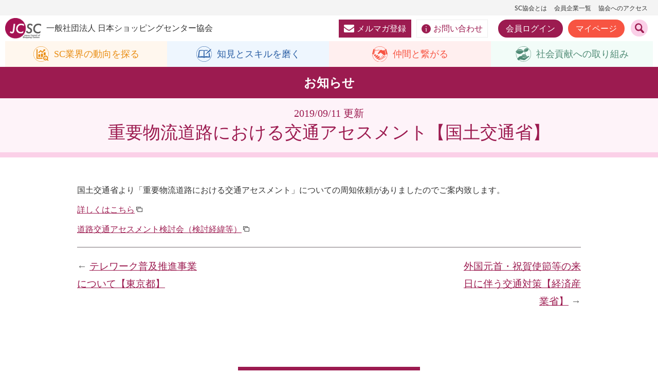

--- FILE ---
content_type: text/html; charset=UTF-8
request_url: https://jcsc.or.jp/cat_notice/p_20190911_19461
body_size: 8898
content:


<!DOCTYPE html>
<html lang="ja">
<head>
<meta charset="UTF-8" />
<meta name="viewport" content="width=1240, maximum-scale=1, user-scalable=0">
<title>重要物流道路における交通アセスメント【国土交通省】 | 一般社団法人 日本ショッピングセンター協会</title>
<!--[if lt IE 9]>
<script src="https://www.jcsc.or.jp/wpjcsc/wp-content/themes/jcsc_2022/js/html5.js" type="text/javascript"></script>
<![endif]-->

<link href="https://use.fontawesome.com/releases/v5.8.2/css/all.css" rel="stylesheet">
<link rel="apple-touch-icon" href="/webclip.png">
<link rel="shortcut icon" href="/static_temp/img/favicon.ico" type="image/vnd.microsoft.icon" />
  
  
	<link rel="stylesheet" href="/shared/css/oldclass.css" media="all" />
	<link rel="stylesheet" href="/shared/css/common.css" media="all" />
	<link rel="stylesheet" href="/shared/css/modaal.css" media="all" />
	<link rel="stylesheet" href="/shared/css/module.css" media="all" />
	<link rel="stylesheet" href="/shared/slick/slick.css" media="all" />
	<link rel="stylesheet" href="/shared/slick/slick-theme.css" media="all" />
  

    
 <style>
#mv a.ex_link::after {
content: none !important;
display: none !important;
}
</style>

  
 
<!-- All in One SEO Pack 2.11 by Michael Torbert of Semper Fi Web Design[145,201] -->
<meta name="description"  content="国土交通省より「重要物流道路における交通アセスメント」についての周知依頼がありましたのでご案内致します。 詳しくはこちら 道路交通アセスメント検討会（検討経緯等）" />

<meta name="keywords"  content="お知らせ" />

<link rel="canonical" href="https://www.jcsc.or.jp/cat_notice/p_20190911_19461" />
<!-- /all in one seo pack -->
<link rel='dns-prefetch' href='//www.jcsc.or.jp' />
<link rel='dns-prefetch' href='//ajax.googleapis.com' />
<link rel='dns-prefetch' href='//s.w.org' />
<link rel="alternate" type="application/rss+xml" title="一般社団法人 日本ショッピングセンター協会 &raquo; 重要物流道路における交通アセスメント【国土交通省】 のコメントのフィード" href="https://www.jcsc.or.jp/cat_notice/p_20190911_19461/feed" />
		<script type="text/javascript">
			window._wpemojiSettings = {"baseUrl":"https:\/\/s.w.org\/images\/core\/emoji\/11\/72x72\/","ext":".png","svgUrl":"https:\/\/s.w.org\/images\/core\/emoji\/11\/svg\/","svgExt":".svg","source":{"concatemoji":"https:\/\/www.jcsc.or.jp\/wpjcsc\/wp-includes\/js\/wp-emoji-release.min.js?ver=5.0.16"}};
			!function(e,a,t){var n,r,o,i=a.createElement("canvas"),p=i.getContext&&i.getContext("2d");function s(e,t){var a=String.fromCharCode;p.clearRect(0,0,i.width,i.height),p.fillText(a.apply(this,e),0,0);e=i.toDataURL();return p.clearRect(0,0,i.width,i.height),p.fillText(a.apply(this,t),0,0),e===i.toDataURL()}function c(e){var t=a.createElement("script");t.src=e,t.defer=t.type="text/javascript",a.getElementsByTagName("head")[0].appendChild(t)}for(o=Array("flag","emoji"),t.supports={everything:!0,everythingExceptFlag:!0},r=0;r<o.length;r++)t.supports[o[r]]=function(e){if(!p||!p.fillText)return!1;switch(p.textBaseline="top",p.font="600 32px Arial",e){case"flag":return s([55356,56826,55356,56819],[55356,56826,8203,55356,56819])?!1:!s([55356,57332,56128,56423,56128,56418,56128,56421,56128,56430,56128,56423,56128,56447],[55356,57332,8203,56128,56423,8203,56128,56418,8203,56128,56421,8203,56128,56430,8203,56128,56423,8203,56128,56447]);case"emoji":return!s([55358,56760,9792,65039],[55358,56760,8203,9792,65039])}return!1}(o[r]),t.supports.everything=t.supports.everything&&t.supports[o[r]],"flag"!==o[r]&&(t.supports.everythingExceptFlag=t.supports.everythingExceptFlag&&t.supports[o[r]]);t.supports.everythingExceptFlag=t.supports.everythingExceptFlag&&!t.supports.flag,t.DOMReady=!1,t.readyCallback=function(){t.DOMReady=!0},t.supports.everything||(n=function(){t.readyCallback()},a.addEventListener?(a.addEventListener("DOMContentLoaded",n,!1),e.addEventListener("load",n,!1)):(e.attachEvent("onload",n),a.attachEvent("onreadystatechange",function(){"complete"===a.readyState&&t.readyCallback()})),(n=t.source||{}).concatemoji?c(n.concatemoji):n.wpemoji&&n.twemoji&&(c(n.twemoji),c(n.wpemoji)))}(window,document,window._wpemojiSettings);
		</script>
		<style type="text/css">
img.wp-smiley,
img.emoji {
	display: inline !important;
	border: none !important;
	box-shadow: none !important;
	height: 1em !important;
	width: 1em !important;
	margin: 0 .07em !important;
	vertical-align: -0.1em !important;
	background: none !important;
	padding: 0 !important;
}
</style>
<link rel='stylesheet' id='wp-block-library-css'  href='https://www.jcsc.or.jp/wpjcsc/wp-includes/css/dist/block-library/style.min.css?ver=5.0.16' type='text/css' media='all' />
<link rel='stylesheet' id='easingslider-css'  href='https://www.jcsc.or.jp/wpjcsc/wp-content/plugins/easing-slider/assets/css/public.min.css?ver=3.0.8' type='text/css' media='all' />
<script type='text/javascript' src='https://ajax.googleapis.com/ajax/libs/jquery/3.4.1/jquery.min.js?ver=5.0.16'></script>
<script type='text/javascript' src='https://www.jcsc.or.jp/wpjcsc/wp-content/themes/jcsc_2022/js/jcsc_pc.js?ver=5.0.16'></script>
<script type='text/javascript' src='https://www.jcsc.or.jp/wpjcsc/wp-content/themes/jcsc_2022/js/jcsc_common.js?ver=5.0.16'></script>
<link rel='https://api.w.org/' href='https://www.jcsc.or.jp/wp-json/' />
<link rel='prev' title='「第25回SC接客ロープレコンテスト関東・甲信越大会」開催結果＜速報＞' href='https://www.jcsc.or.jp/cat_convention/p_20190910_19395' />
<link rel='next' title='テレワーク普及推進事業について【東京都】' href='https://www.jcsc.or.jp/cat_notice/p_20190911_19465' />
<link rel='shortlink' href='https://www.jcsc.or.jp/?p=19461' />
<link rel="alternate" type="application/json+oembed" href="https://www.jcsc.or.jp/wp-json/oembed/1.0/embed?url=https%3A%2F%2Fwww.jcsc.or.jp%2Fcat_notice%2Fp_20190911_19461" />
<link rel="alternate" type="text/xml+oembed" href="https://www.jcsc.or.jp/wp-json/oembed/1.0/embed?url=https%3A%2F%2Fwww.jcsc.or.jp%2Fcat_notice%2Fp_20190911_19461&#038;format=xml" />
   
  

<script type="text/javascript" src="/shared/slick/slick.js"></script>
<script type="text/javascript" src="/shared/js/modaal.js"></script>
<script type="text/javascript" src="/shared/js/common.js"></script>
<script type="text/javascript" src="/shared/js/digitalbookmodal.js"></script>

  
  
  
<!-- Google tag (gtag.js) -->
<script async src="https://www.googletagmanager.com/gtag/js?id=G-MQBVV53GQ0"></script>
<script>
  window.dataLayer = window.dataLayer || [];
  function gtag(){dataLayer.push(arguments);}
  gtag('js', new Date());

  gtag('config', 'G-MQBVV53GQ0');
</script>

  
  
</head>
  
   
  
<body class="post-template-default single single-post postid-19461 single-format-standard" id="top">
  
  
  
<div id="allwrap">

<header>

  <div class="about pc_only">
    <a href="/about">SC協会とは</a>
    <a href="/membership/member_search.html">会員企業一覧</a>
    <a href="/about_jcsc/access">協会へのアクセス</a>
    <!--a href="https://www.jcsc.or.jp/sc_english" class="lang">English</a-->
  </div>  

  
  <a href="/" class="logo">
    <i><img src="/shared/images/logo.png" alt="JCSC" width="75"></i>
    <span class="pc_only">一般社団法人 日本ショッピングセンター協会</span>
  </a>
  
  <div class="search"><a href="#searchform" class="searchbtn"><img src="/shared/images/icon_search.svg" alt="検索" width="20"></a></div>
  
  <div class="menu_btn sp_only"><div class="icon"><span></span><span></span><span></span></div></div>

    <div class="contact pc_only">
    <a href="https://www.jcsc.or.jp/about_jcsc/email" class="mailmag"><i><img src="/shared/images/icon_mail.svg" alt="" width="20"/></i>メルマガ登録</a>
    <a href="https://www.jcsc.or.jp/about_jcsc/inquiry" class="inquiry"><i><img src="/shared/images/icon_info.svg" alt="" width="18"/></i>お問い合わせ</a>
      
          
        <a href="/membership/login.html" class="login">会員ログイン</a>
    <a href="/membership/" class="mypage">マイページ</a>
        
      
  </div>

</header>
  

  
  
  <nav id="category_navi">
    <div class="category_navi_inner">
    <a href="/research/" class="sc">
      <div class="icon">
        <img src="/shared/images/icon1.svg" alt="" class="hover">
        <img src="/shared/images/icon1b.svg" alt="" class="default">
      </div>
      <div class="label">SC業界の<br class="sp_only">動向を探る</div>
    </a>
    <a href="/learn/" class="skill">
      <div class="icon">
        <img src="/shared/images/icon2.svg" alt="" class="hover">
        <img src="/shared/images/icon2b.svg" alt="" class="default">
      </div>
      <div class="label">知見と<br class="sp_only">スキルを磨く</div>
    </a>
    <a href="/connect/" class="member">
      <div class="icon">
        <img src="/shared/images/icon3.svg" alt="" class="hover">
        <img src="/shared/images/icon3b.svg" alt="" class="default">
      </div>
      <div class="label">仲間と<br class="sp_only">繋がる</div>
    </a>
    <a href="/support/" class="support">
      <div class="icon">
        <img src="/shared/images/icon4.svg" alt="" class="hover">
        <img src="/shared/images/icon4b.svg" alt="" class="default">
      </div>
      <div class="label">社会貢献への<br class="sp_only">取り組み</div>
    </a>
    </div>
  </nav>
  
  
  
  
  
  
  
  
  
<main id="contents">
  





<div id="content">
<div class="page_head_title">
お知らせ</div>	

<div class="contents_view">
	
	
	
	


<div id="post-19461" class="post-19461 post type-post status-publish format-standard hentry category-cat_notice year_list-y_2019">

<div class="post_title">
<h1>
	<span class="sub">2019/09/11 更新</span>
	重要物流道路における交通アセスメント【国土交通省】</h1>
</div>

<div class="entry-content">
<p>国土交通省より「重要物流道路における交通アセスメント」についての周知依頼がありましたのでご案内致します。</p>
<p><a href="http://www.mlit.go.jp/road/sisaku/butsuryu/Top03-02-03.htm#assessment" target="_blank" rel="noopener">詳しくはこちら</a></p>
<p><a href="http://www.mlit.go.jp/road/ir/ir-council/traffic/index.html" target="_blank" rel="noopener">道路交通アセスメント検討会（検討経緯等）</a></p>

</div>


<div class="pagenavi post_pagenavi">             

<span class="nav-previous"><a href="https://www.jcsc.or.jp/cat_notice/p_20190910_19453" rel="prev">外国元首・祝賀使節等の来日に伴う交通対策【経済産業省】</a> →</span>
<span class="nav-next">← <a href="https://www.jcsc.or.jp/cat_notice/p_20190911_19465" rel="next">テレワーク普及推進事業について【東京都】</a></span>


</div>               
                    
                



</div><!--#post-****-->


</div><!--.contents_view-->
</div><!-- #content -->


<div id="sub_sidebar">


<div class="accordionbox column">




  
  
 

<div class="col3">
<h3 class="accordion_head">SC協会とは</h3>
<ul class="parent_menu">
<li><a href="https://www.jcsc.or.jp/about_jcsc">SC協会とは</a></li>
<li><a href="https://www.jcsc.or.jp/about_jcsc/joinus">入会案内・特典</a></li>
<li><a href="https://www.jcsc.or.jp/about_jcsc/membertype_fee">会員の種別と会費</a></li>
<li><a href="https://www.jcsc.or.jp/about_jcsc/chairman_profile">会長挨拶</a></li>
<li><a href="https://www.jcsc.or.jp/about_jcsc/pressrelease">プレスリリース</a></li>
<li><a href="https://www.jcsc.or.jp/about_jcsc/whatsnew">What’s new</a></li>
<li><a href="https://www.jcsc.or.jp/about_jcsc/report">協会レポート</a></li>
<li><a href="https://www.jcsc.or.jp/about_jcsc/publicnotice">ディスクロージャー資料</a></li>
<li><a href="https://www.jcsc.or.jp/about_jcsc/email">メールマガジン</a>
</li>
<li><a href="https://www.jcsc.or.jp/about_jcsc/access">協会へのアクセス</a></li>
<li><a href="https://www.jcsc.or.jp/about_jcsc/inquiry">お問合わせ(協会担当窓口)</a></li>
<li><a href="https://www.jcsc.or.jp/sc_support/scawards">日本SC大賞・地域貢献大賞</a></li>
<li><a href="https://www.jcsc.or.jp/about_jcsc/es_declaration">ES宣言</a></li>
</ul>
</div>
  
</div>
</div>




  
  
<!--

<script>
  (function() {
    var cx = '001844994749536985701:xyh4jzyd1hc';
    var gcse = document.createElement('script');
    gcse.type = 'text/javascript';
    gcse.async = true;
    gcse.src = (document.location.protocol == 'https:' ? 'https:' : 'http:') +
        '//cse.google.com/cse.js?cx=' + cx;
    var s = document.getElementsByTagName('script')[0];
    s.parentNode.insertBefore(gcse, s);
  })();
</script>
<gcse:searchbox-only></gcse:searchbox-only>
  
-->







  <section class="bottom_bnrs">
    <div class="widearea">
      <ul>
        <!-- <li><a href="https://propertydbk.com/service/commerce/" target="_blank"><img src="/shared/images/bnr_propertydbk.jpg" alt="＠commerce　よりスピーディーな出店判断を　プロパティデータバンク"/></a></li> -->
        <!-- <li><a href="https://www.pitdesign.jp/smartpark/" target="_blank"><img src="/shared/images/b_pitdesign_20230904.jpg" alt="SC駐車場の新常識「スマートパーク」"/></a></li> -->
        <!-- <li><a href="https://ev-charge-enechange.jp/service/shop/?utm_source=jcsc&utm_medium=bannar&utm_campaign=2503retail" target="_blank"><img src="/shared/images/SCA_HP_banner_240_120_250318.png" alt="ENECHANGE"/></a></li> -->
        <li><a href="https://www.nec-nexs.com/solution/case/kfcc.html" target="_blank"><img src="/shared/images/nec_scsaas202512.png" alt="NECネクサスショリューションズ株式会社"/></a></li>
        <li><a href="https://synapse-system.jp/space-media" target="_blank"><img src="/shared/images/venture_lab_banner20251120.jpg" alt="業界初のAI搭載型催事管理システム"/></a></li>
        <li><a href="https://www.mebiration.co.jp/page/gapresearch" target="_blank"><img src="/shared/images/20251216_mebiration_01.jpg" alt="オープン＠ギャップリサーチ～接客タイプ診断～"/></a></li>
        <li><a href="https://www.mebiration.co.jp/page/sekkyakugyo-sugoroku" target="_blank"><img src="/shared/images/20251216_mebiration_02.jpg" alt="接客業すごろくゲーム"/></a></li>
        <!-- <li><a href="https://www.mebiration.co.jp/page/training" target="_blank"><img src="/shared/images/20250909_mebiration_01.jpg" alt="販売スタッフ・若手育成ならメビレーション"/></a></li>
        <li><a href="https://www.mebiration.co.jp/page/design-1" target="_blank"><img src="/shared/images/20250909_mebiration_02.jpg" alt="制作物のアウトソーシングならメビレーション"/></a></li> -->
        <!-- <li><a href="https://www.nec-nexs.com/sl/retail/sc/sales_report.html" target="_blank"><img src="/shared/images/sc_nec_nexsbanner20251027.png" alt="NECネクサソリューションズ"/></a></li> -->
        <!-- <li><a href="https://stream.nec-nexs.com/library/MTQ2NjA=/" target="_blank"><img src="/shared/images/bnr_necnexs.jpg" alt="NECネクサソリューションズ"/></a></li> -->
        <!-- <li><a href="https://stream.nec-nexs.com/library/Nzk3NDE%3D" target="_blank"><img src="/shared/images/scbf2025_nec.png" alt="NECネクサソリューションズ"/></a></li> -->
        <!-- <li><a href="https://www.jcsc.or.jp/50th/" target="_blank"><img src="/shared/images/50th_sb.png" alt="日本ショッピングセンター協会50周年特設サイト"/></a></li> -->
        <!-- <li><a href="/sc_magazine/adverting#ad_banner"><img src="/shared/images/bnr_ad.png" alt="広告募集"/></a></li> -->
        <!-- <li><a href="/sc_magazine/adverting"><img src="/shared/images/bnr_ad_magazine.png" alt="広告募集"/></a></li> -->
      </ul>
    </div>
  </section>
  
  
</main>


  
<nav id="gnavi">
  <div class="gnavi_inner">
    <div class="label pc_only">
		  <i><img src="/shared/images/logo.png" alt="JCSC" width="75"></i>
		  一般社団法人 日本ショッピングセンター協会
		</div>
    
    <div class="btnsmember sp_only">
        <a href="/membership/login.html" class="login">会員ログイン</a>
    <a href="/membership/" class="mypage">マイページ</a>
        
    </div>
    <div class="sitetop sp_only">
      <a href="https://www.jcsc.or.jp">サイトトップ</a>
    </div>
    <div class="categories">
      <div class="category sc">
        <a href="/research/" class="category_label"><i><img src="/shared/images/icon1.svg" alt=""></i><span>SC業界の動向を探る</span></a>
        <div class="category_inner">
          <dl>
            <dt>■統計/調査</dt>
            <dd>
              <ul>
                <li><a href="/sc_data/data/salesdata">SC販売統計調査</a></li>
                <li><a href="/wpjcsc/wp-content/memberfile/mmb/data/rent.html">賃料・共益費調査<i>［会員限定］</i></a></li>
                <li><a href="/membership/statistics.html">統計データベース</a></li>
                <li><a href="/wpjcsc/wp-content/memberfile/mmb/data/others.html#sec04">人材確保に関する調査<i>［会員限定］</i></a></li>
                <li><a href="/wpjcsc/wp-content/memberfile/mmb/data/energy.html">エネルギー量実態調査<br><i>［会員限定］</i></a></li>
                <li><a href="/wpjcsc/wp-content/memberfile/mmb/data/others.html">その他の調査/アンケート結果<i>［会員限定］</i></a></li>
              </ul>
            </dd>
            <dt>■出版物</dt>
            <dd>
              <ul>
                <li><a href="/sc_magazine/monthly">SC JAPAN TODAY</a></li>
                <li><a href="/sc_magazine/books">出版物</a></li>
              </ul>
            </dd>
            <dt>■官公庁関連/ガイドライン</dt>
            <dd>
              <ul>
                <li><a href="/sc_support/government">官公庁からのお知らせ</a></li>
                <li><a href="/wpjcsc/wp-content/memberfile/mmb/government/index.html">官公庁関連（法律・条例・制度）<i>［会員限定］</i></a></li>
                <li><a href="/members/mmb/guideline">ガイドライン</a></li>
              </ul>
            </dd>
          </dl>
          <dl>
            <dt>■SC情報</dt>
            <dd>
              <ul>
                <li><a href="/sc_data/sc_open/sc_list">オープンSC</a></li>
                <li><a href="/members/mmb/plan_sc">開発計画<i>［会員限定］</i></a></li>
                <li><a href="/sc_data/sc_open/daitenhou">大店立地法新設届出</a></li>
                <li><a href="/sc_data/data/overview">SC白書</a></li>
                <li><a href="/sc_data/data/overview">全国のSC数・概況</a></li>
                <li><a href="/data/basic.html">全国SC一覧(PDF)/SC別基礎データ一覧</a></li>
                <li><a href="/sc_data/data/definition">SCの定義/用語解説</a></li>
                <li><a href="/50th/history/">写真で見る、SCのあゆみ</a></li>
                <li><a href="/sc_data/sc_open/outlet">アウトレットモール一覧</a></li>
                <li><a href="#" style="pointer-events: none;">海外SC情報（準備中）<i>［会員限定］</i></a></li>
                <li><a href="/members/mmb/inbound">インバウンド情報<i>［会員限定］</i></a></li>
                <li><a href="/wpjcsc/wp-content/memberfile/mmb/document/index.html">資料室（利用案内）<i>［会員限定］</i></a></li>
              </ul>
            </dd>
          </dl>
        </div>





      </div>
      <div class="category skill">
        <a href="/learn/" class="category_label"><i><img src="/shared/images/icon2.svg" alt=""></i><span>知見とスキルを磨く</span></a>
        <div class="category_inner">
          <dl>
            <dt>■研修</dt>
            <dd>
              <ul>
                <li><a href="/sc_education/seminar">セミナー</a></li>
                <li><a href="/sc_education/topforum">トップフォーラム</a></li>
                <li><a href="/sc_education/managerseminar">マネジャー交流セミナー</a></li>
                <li><a href="/sc_education/academy">SCアカデミー</a></li>
                <li><a href="/sc_education/overseasvisit">海外研修</a></li>
                <!-- <li><a href="/sc_education/training_mov">SCテナントスタッフ向け研修動画</a></li> -->
                <li><a href="/sc_education/haken">お客様役派遣</a></li>
                <li><a href="/members/mmb/_document/seminar">会員限定セミナー・説明会動画<i>［会員限定］</i></a></li>
                <li><a href="/sc_convention/symposium">シンポジウム・セミナー</a></li>
                <li><a href="/sc_member/mmb">ビジネスミーティング</a></li>
                <li><a href="/sc_member/branchevent">支部イベント</a></li>
              </ul>
            </dd>
          </dl>
          <dl>
            <dt>■通信教育</dt>
            <dd>
              <ul>
                <li><a href="/sc_education/tsushinedcation">通信教育</a></li>
              </ul>
            </dd>
            <dt>■資格取得</dt>
            <dd>
              <ul>
                <li><a href="/sc_education/keieishi">SC経営士</a></li>
                <li><a href="/sc_education/meister">SC接客マイスター</a></li>
              </ul>
            </dd>
            <dt>■ロールプレイングコンテスト</dt>
            <dd>
              <ul>
                <li><a href="/sc_convention/roleplaying">ロールプレイングコンテスト</a></li>
              </ul>
            </dd>
          </dl>
        </div>

      
      </div>
      <div class="category member">
        <a href="/connect" class="category_label"><i><img src="/shared/images/icon3.svg" alt=""></i><span>仲間と繋がる</span></a>
        <div class="category_inner">
          <dl>
            <dt>■全国大会</dt>
            <dd>
              <ul>
                <li><a href="/sc_convention/businessfair">SCビジネスフェア</a></li>
                <li><a href="/sc_convention/symposium">シンポジウム・セミナー</a></li>
                <li><a href="#" target="_blank" style="pointer-events: none;">SC業界研究イベント(準備中)</a></li>
                <li><a href="/sc_convention/roleplaying">ロールプレイングコンテスト</a></li>
              </ul>
            </dd>
            <dt>■会員企業一覧</dt>
            <dd>
              <ul>
                <li><a href="/membership/member_search.html">会員企業一覧</a></li>
              </ul>
            </dd>
          </dl>
          <dl>
            <dt>■会員交流</dt>
            <dd>
              <ul>
                <li><a href="/sc_member/mmb">会員交流会</a></li>
                <li><a href="/sc_member/businessmtg">SCビジネスミーティング</a></li>
                <li><a href="/sc_member/branch">支部活動</a></li>
                <li><a href="/sc_member/branchevent">支部イベント</a></li>
                <li><a href="/sc_member/briefing">説明会/勉強会</a></li>
                <li><a href="/sc_education/keieishi/sc-keieishikai">SC経営士会</a></li>
              </ul>
            </dd>
          </dl>
        </div>

        
      </div>
      <div class="category support">
        <a href="/support/" class="category_label"><i><img src="/shared/images/icon4.svg" alt=""></i><span>社会貢献への取り組み</span></a>
        
        <div class="category_inner">
          <dl>
          <dt>■災害対応</dt>
          <dd>
            <ul>
              <li><a href="/sc_support/covid-19">新型コロナウイルス感染症の対応等について</a></li>
              <li><a href="/sc_support/saigaisupport2">熊本地震に関する情報</a></li>
              <li><a href="/sc_support/saigaisupport">東日本大震災に関する情報</a></li>
              <li><a href="/sc_support/reconstruction_support">復興支援事業</a></li>
            </ul>
          </dd>
          </dl>
          <dl>
          <dt>■働き方</dt>
          <dd>
            <ul>
              <li><a href="/about_jcsc/es_declaration">ES宣言・行動指針</a></li>
              <li><a href="/sces">人材確保対策特設サイト</a></li>
              <li><a href="/teigen">「売上報告業務効率化」ポータル</a></li>
            </ul>
          </dd>
          <dt>■日本SC大賞・地域貢献大賞</dt>
          <dd>
            <ul>
              <li><a href="/sc_support/scawards">日本SC大賞・地域貢献大賞</a></li>
            </ul>
          </dd>
          <dt>■SC冠講座</dt>
          <dd>
            <ul>
              <li><a href="/sc_support/universitysupport">SC冠講座</a></li>
            </ul>
          </dd>
          </dl>
        </div>
        



        
      </div>
      <div class="category about">
        <a href="/about" class="category_label">日本ショッピングセンター協会とは</a>
        <div class="category_inner">
          <dl>
            <dd>
              <ul>
                <li><a href="/about_jcsc/chairman_profile">会長挨拶</a></li>
                <li><a href="/about_jcsc">SC協会の事業内容</a></li>
                <li><a href="/list/offcer_list.pdf" target="_blank">役員名簿</a></li>
                <li><a href="/membership/member_search.html">会員企業一覧</a></li>
                <!-- <li><a href="/list/member_list.pdf" target="_blank">会員名簿</a></li> -->
                <li><a href="/about_jcsc/publicnotice">ディスクロージャー資料</a></li>
                <li><a href="/about_jcsc/joinus">入会案内</a></li>
              </ul>
            </dd>
          </dl>
          <dl>
            <dd>
              <ul>
                <li><a href="/about_jcsc/pressrelease">プレスリリース</a></li>
                <li><a href="/about_jcsc/report">協会レポート</a></li>
                <li><a href="/about_jcsc/whatsnew">お知らせ一覧</a></li>
                <li><a href="/members/mmb/guideline">ガイドライン</a></li>
                <li><a href="/about_jcsc/anniversary">周年事業</a></li>
                <li><a href="/about_jcsc/email">メールマガジンのご紹介</a></li>
                <li><a href="/sc_magazine/adverting#jcscnews_ad">メルマガへの広告掲載</a></li>
              </ul>
            </dd>
          </dl>
        </div>
        



      </div>
      <div class="sub">
        <div class="btnsmember pc_only">
        <a href="/membership/login.html" class="login">会員ログイン</a>
    <a href="/membership/" class="mypage">マイページ</a>
        
        
        </div>
        <div class="contact">
          <a href="/about_jcsc/email" class="mailmag"><i><img src="/shared/images/icon_mail.svg" alt="" width="20"/></i>メルマガ登録</a>
          <a href="/about_jcsc/inquiry" class="inquiry"><i><img src="/shared/images/icon_info.svg" alt="" width="18"/></i>お問い合わせ</a>
          <a href="https://www.facebook.com/JapanCouncilofSC" target="_blank" class="facebook"><img src="/shared/images/icon_fb.png" alt="facebook" width="50"/></a>
        </div>
        <div class="about sp_only">
          <a href="/about">SC協会とは</a>
          <a href="/membership/member_search.html">会員企業一覧</a>
          <a href="/about_jcsc/access">協会へのアクセス</a>
          <!--a href="https://www.jcsc.or.jp/sc_english" class="lang">English</a-->
        </div>
      </div>
    </div>
  </div>
</nav>    
  
  
<footer>
  <div class="footer_inner">
    <div class="sp_only logo">
     <a href="/"><img src="/shared/images/logo_large.svg" alt="JCSC 一般社団法人 日本ショッピングセンター協会" width="280"></a>
    </div>
    <nav>
      <a href="/about_jcsc/privacypolicy">個人情報保護方針</a>
    </nav>
    <div class="copyright">&copy; 2022 Japan Council of Shopping Centers</div>
    </div>
  </footer>
</div>



<div class="gotop"><a href="#top"><img src="/shared/images/gotop.png" alt="ページのトップへ"></a></div>



<div id="searchform" style="display:none;">
  
  <form role="search" method="get" action="/">
    <div class="searchformmodal">
      <input type="text" value="" name="s" id="s" placeholder="検索キーワード">
      <input type="submit" id="searchsubmit" value="検索">
    </div>
  </form>

</div>




<script type='text/javascript' src='https://www.jcsc.or.jp/wpjcsc/wp-includes/js/comment-reply.min.js?ver=5.0.16'></script>
<script type='text/javascript' src='https://www.jcsc.or.jp/wpjcsc/wp-includes/js/wp-embed.min.js?ver=5.0.16'></script>



</body>
</html>

--- FILE ---
content_type: text/css
request_url: https://jcsc.or.jp/shared/css/oldclass.css
body_size: 10564
content:
@charset "UTF-8";
/* Scss Document */
/* CSS Document */
a.arrow {
  position: relative;
  display: inline-block;
  padding-left: 20px;
}
a.arrow::before {
  content: "";
  width: 0;
  height: 0;
  border-top: 5px solid transparent !important;
  border-bottom: 5px solid transparent !important;
  border-left: 6px solid #9c1b50;
  position: absolute;
  top: 50%;
  left: 0px;
  transform: translateY(-50%);
  text-indent: 0;
}
@media (min-width: 768px) {
  a.arrow::before {
    border-top-width: 6px !important;
    border-bottom-width: 6px !important;
    border-left-width: 8px;
  }
}
a.ex_link::after {
  content: "";
  display: inline-block;
  justify-content: center;
  align-items: center;
  width: 1em;
  height: 1em;
  font-size: 0.8em;
  margin-left: 0.2em;
  background: url(../images/icon_external.svg) no-repeat center center/contain;
  text-indent: 0;
}
a.pdf::after {
  content: "PDF";
  display: inline-block;
  background: #9c1b50;
  color: #fff;
  padding: 3px 4px 0;
  font-weight: bold;
  font-size: 0.7em;
  line-height: 1;
  margin-left: 0.2em;
  transform: translateY(-10%);
  width: auto;
  height: auto;
  text-indent: 0;
}
a.border-r {
  display: inline-block;
  border-right: 1px solid #999999;
  padding-right: 1em;
  margin-right: 1em;
}

p.mgn-l {
  margin-left: 15px;
}

.img_border {
  overflow: hidden;
}
.img_border img {
  border: 1px solid #999999;
}

img.img_border {
  border: 1px solid #999999;
}

.postlsit .post_img {
  float: right;
  margin: 0 0 12px 16px;
}
.postlsit .post_img img {
  width: 100%;
  height: auto !important;
  border: 1px solid #ccc;
}

@media (max-width: 767px) {
  .postlsit .post_img,
  .postlsit .post_content {
    display: none;
  }
}
/*ページ送り、記事前後リンク*/
@media (min-width: 768px) {
  .pagenavi,
  .contents_view .post_pagenavi {
    border-top: 1px solid #776F73;
    margin: 20px 0px;
    padding: 20px 0;
    color: #666;
    font-size: 12px;
    font-size: 1.2rem;
    overflow: hidden;
  }
  .contents_view .post_pagenavi .nav-previous {
    display: block;
    width: 240px;
    float: right;
    text-align: right;
  }
  .contents_view .post_pagenavi .nav-next {
    display: block;
    width: 240px;
    float: left;
    text-align: left;
  }
  /***/
  .list_pagenavi ul {
    text-align: center;
  }
  .list_pagenavi ul li {
    text-align: center;
    display: inline-block;
    font-size: 14px;
    font-size: 1.4rem;
    text-indent: 0;
    padding-left: 0;
  }
  .list_pagenavi ul li::before {
    display: none;
  }
  .list_pagenavi ul li a {
    display: block;
    padding: 3px 8px;
    text-align: center;
    text-decoration: underline;
  }
  .list_pagenavi ul li.active {
    padding: 3px 8px;
  }
  .list_pagenavi ul li.active,
  .list_pagenavi ul li a:hover {
    background: #efefef;
  }
}
@media (max-width: 767px) {
  .contents_view .post_pagenavi {
    border-top: 1px solid #333;
  }
  .pagenavi,
  .contents_view .post_pagenavi {
    padding: 20px 0;
    color: #666;
    font-size: 12px;
    font-size: 1.2rem;
    overflow: hidden;
  }
  .contents_view .post_pagenavi .nav-previous {
    display: block;
    width: 45%;
    float: right;
    text-align: right;
  }
  .contents_view .post_pagenavi .nav-next {
    display: block;
    width: 45%;
    float: left;
    text-align: left;
  }
  .contents_view .post_pagenavi span:hover {
    background: #efefef;
  }
  /***/
  .list_pagenavi ul {
    text-align: center;
  }
  .list_pagenavi ul li {
    text-align: center;
    display: inline-block;
    font-size: 1.2rem;
    text-indent: 0;
    padding-left: 0;
  }
  .list_pagenavi ul li::before {
    display: none;
  }
  .list_pagenavi ul li a {
    display: block;
    padding: 3px 4px;
    text-align: center;
    text-decoration: underline;
  }
  .list_pagenavi ul li.active {
    padding: 3px 4px;
  }
  .list_pagenavi ul li.active,
  .list_pagenavi ul li a:hover {
    background: #efefef;
  }
}
/*------------------------------------------*/
/******************************************************************
ES宣言関連ページ
*******************************************************************/
.sces a {
  color: #333 !important;
}

.sces a.ex_link::after {
  display: none;
}

.sces h4 {
  border: none;
  padding: 0;
}

@media (min-width: 768px) {
  /******************************************************************
  ES宣言関連ページ
  *******************************************************************/
  /**ES宣言専用右ナビ*/
  /*
  #sub_sidebar.sces {}
  #sub_sidebar.sces h3 a,
  #sub_sidebar.sces h3 {color: #009A34;}
  #sub_sidebar.sces ul li a:before {color: #009A34;}
  */
  .sces .contents_view img {
    vertical-align: bottom;
  }
  .sces .section h3 i {
    font-size: 1.5em;
    margin: -2px 5px 0 5px;
    vertical-align: middle;
    color: #B2E1C2;
  }
  /*ES宣言TOP*/
  body.page-template-sces .contents_view .section {
    padding: 10px 0px 0;
    border-radius: 5px;
  }
  .sces .sces_post_img img {
    width: 100%;
    height: auto;
    vertical-align: bottom;
    border-radius: 5px 5px 0 0/5px 5px 0 0;
  }
  .sces .es_menu {
    margin: 0 0 20px 0;
  }
  .sces .es_menu ul {
    display: -webkit-flex;
    display: flex;
    -webkit-justify-content: space-between;
    justify-content: space-between;
    -webkit-flex-wrap: wrap;
    flex-wrap: wrap;
    padding: 4px;
    background: #eee;
  }
  .sces .es_menu li {
    width: 19.4%;
    box-sizing: border-box;
    border-radius: 4px;
    display: inline-block;
    display: -webkit-flex;
    display: flex;
    -webkit-justify-content: center;
    justify-content: center;
    -webkit-box-pack: center;
    -webkit-align-items: center;
    align-items: center;
    background: #B2E1C2;
    color: #009A34;
    position: relative;
    box-shadow: 1px 1px 0px rgba(0, 0, 0, 0.2);
    padding-left: 0;
    text-indent: 0;
  }
  .sces .es_menu li::before {
    display: none;
  }
  .sces .es_menu li:last-child {
    border-right: none;
  }
  .sces .es_menu li a {
    display: block;
    width: 100%;
    text-align: center;
    font-weight: bold;
    color: #009A34;
    text-decoration: none;
    line-height: 1.3em;
    padding: 10px 0 20px;
    z-index: 50;
    font-size: 1.2rem;
  }
  .sces .es_menu li a span {
    display: block;
  }
  .sces .es_menu li i {
    position: absolute;
    bottom: 2px;
    left: 0;
    display: block;
    width: 100%;
    text-align: center;
    margin: 0;
    font-size: 1.5em;
    vertical-align: middle;
    color: #009A34;
  }
  .sces .es_menu li:hover {
    background: #009A34;
  }
  .sces .es_menu li:hover i,
  .sces .es_menu li:hover a {
    color: #FFF;
  }
  .sces #useful h3 a {
    float: right;
    padding: 0 10px 0 0;
    width: 120px;
  }
  .sces #useful h3 a img {
    width: 100%;
    vertical-align: middle;
    margin-top: -5px;
  }
  .sces #useful .outline ul {
    text-align: center;
    margin: 0 -5px;
    /*	display: -webkit-flex;
    	display: flex;
    	flex-wrap: wrap;
      -webkit-justify-content:  space-between;
        justify-content:  space-between;*/
  }
  .sces #useful .outline ul li {
    display: inline-block;
    width: 24%;
    vertical-align: top;
    padding-left: 0;
    text-indent: 0;
  }
  .sces #useful .outline ul li::before {
    display: none;
  }
  .sces #useful .outline ul li a {
    display: block;
    width: 100%;
    height: 100%;
    padding: 10px 8px;
    background: #eee;
    border-radius: 5px;
    box-sizing: border-box;
    position: relative;
    text-decoration: none;
    border: 2px solid #eee;
  }
  .sces #useful .outline ul li a:hover {
    background: #fff;
  }
  .sces #useful .outline ul li img {
    width: 100%;
    margin: 5px 0;
  }
  .sces #useful .outline ul li a strong {
    font-weight: bold;
  }
  .sces #useful .outline ul li a span {
    font-size: 1.1rem;
    display: block;
    line-height: 1.5rem;
    text-align: left;
  }
  .sces .contents_view .section {
    margin: 0 0 15px 0;
  }
  .sces .contents_view .subsection {
    margin-bottom: 30px;
  }
  .sces .contents_view .section h3 {
    border: 5px solid #B2E1C2;
    margin: 0 0 14px 0px;
    padding: 10px;
    background: #fff;
    font-size: 1.2em;
    color: inherit;
  }
  .sces .contents_view .section h3 a {
    text-decoration: none;
    display: block;
  }
  .sces .contents_view .section h3 a span {
    float: right;
    display: inline-block;
    font-size: 0.7em;
    background: #009A34;
    border-radius: 4px;
    color: #fff;
    padding: 3px 10px;
  }
  .sces .contents_view .section .outline {
    padding: 0px 16px;
    overflow: hidden;
  }
  .sces .contents_view .sces_item {
    padding: 10px 0px;
    border-bottom: 2px dotted #ccc;
    margin: 0;
    overflow: hidden;
  }
  .sces .contents_view .sces_item:last-child {
    border-bottom: none;
  }
  .sces .contents_view .sces_item .post_img {
    float: left;
    width: 120px;
    margin: 0 16px 0 0;
    padding: 0;
  }
  .sces .contents_view .sces_item .post_img img {
    width: 100%;
    height: auto;
  }
  .sces .contents_view .sces_item .post_txt {
    overflow: auto;
  }
  .sces .contents_view .post_category {
    background: #aaa;
    color: #fff;
    font-size: 0.8em;
    padding: 0px 8px;
    text-decoration: none;
    display: inline-block;
    border-radius: 3px;
  }
  .sces .contents_view .sces_item h4 {
    font-size: 1.15em;
    margin: 4px 0 4px 0;
  }
  .sces .contents_view .sces_item .excerpt {
    margin: 5px 0px;
    display: none;
  }
  .sces .contents_view .sces_item h4 a {
    color: #A51253;
  }
  .sces .contents_view .sces_item .subtitle {
    font-weight: bold;
    font-size: 0.9em;
    color: #009A34;
  }
  .sces .contents_view .sces_item .subtitle:before {
    content: "[ ";
  }
  .sces .contents_view .sces_item .subtitle:after {
    content: " ]";
  }
  /**スタッフインタビュー**/
  .sces .contents_view #interview.subsection .outline {
    padding: 0 0 8px;
    display: flex;
    justify-content: space-between;
    -webkit-flex-wrap: wrap;
    flex-wrap: wrap;
    margin-bottom: 20px;
  }
  .sces .contents_view #interview.subsection .sces_item {
    width: 48%;
    margin: 8px 1%;
    padding: 10px 10px;
    border: none;
    border: 1px solid #ccc;
    float: left;
    box-sizing: border-box;
    background: #fff;
    border-radius: 5px;
  }
  .sces .contents_view #interview.subsection .sces_item .post_img {
    width: 120px;
    margin: 0 16px 0 0;
    height: 120px;
    overflow: hidden;
    float: left;
  }
  .sces .contents_view #interview.subsection .sces_item .post_txt {
    float: left;
    width: 306px;
  }
  .sces .contents_view #interview.subsection .sces_item .post_txt .logo {
    display: none;
  }
  .sces .contents_view #interview.subsection .sces_item .post_img img {
    width: 100%;
  }
  .sces .contents_view #interview.subsection .post_date,
  .sces .contents_view #interview.subsection .post_category,
  .sces .contents_view #interview.subsection .sces_item .excerpt {
    display: none;
  }
  .sces .contents_view #interview.subsection .sc_list {
    margin: 0 1%;
    width: 100%;
  }
  .sces .contents_view #interview.subsection .sc_list li {
    border-bottom: 2px dotted #ccc;
    padding: 10px 15px;
    overflow: hidden;
    vertical-align: middle;
    display: -webkit-flex;
    display: flex;
    -webkit-justify-content: center;
    justify-content: center;
    -webkit-box-pack: center;
    -webkit-align-items: center;
    align-items: center;
    text-indent: 0;
  }
  .sces .contents_view #interview.subsection .sc_list li::before {
    display: none;
  }
  .sces .contents_view #interview.subsection .sc_list li:last-child {
    border: none;
  }
  .sces .contents_view #interview.subsection .sc_list li .logo {
    width: 16%;
    float: left;
  }
  .sces .contents_view #interview.subsection .sc_list li .logo img {
    width: 100%;
    vertical-align: middle;
  }
  .sces .contents_view #interview.subsection .sc_list li p {
    display: none;
  }
  .sces .contents_view #interview.subsection .sc_list li h4 {
    width: 80%;
    display: inline-block;
    margin-left: 3%;
  }
  /*広報向け*/
  .sces .contents_view #public h2 {
    border: 5px solid #B2E1C2;
    margin: 0 0 14px 0px;
    padding: 10px;
    background: #fff;
    font-size: 1.2em;
    color: inherit;
  }
  .sces .contents_view #public.section .sces_item h4 a {
    color: #333;
  }
  .sces .contents_view #public.section {
    background: none;
  }
  .sces .contents_view #public.section h3 {
    border: none;
    margin: 0 0 14px 0px;
    padding: 8px 20px 8px 20px;
    border-radius: 30px;
    background: #B2E1C2;
    color: inherit;
  }
  .sces .contents_view #public.section h3 a,
  .sces .contents_view #public.section h3 {
    color: #333;
  }
  .sces .contents_view #public.section #es_guidelines p {
    overflow: hidden;
  }
  .sces .contents_view #public.section #es_guidelines a.detail {
    display: inline-block;
    border-radius: 3px;
    padding: 2px 10px;
    float: right;
  }
  .sces .contents_view #public.section #es_guidelines a.detail:before {
    content: url(../img/ico_arrow_enji.png);
    display: inline-block;
    padding: 0 8px 0 0;
  }
  .sces .contents_view .section #logo {
    overflow: hidden;
    clear: both;
    margin: 50px 0 0px 0;
    border-top: 2px dotted;
    padding-top: 20px;
    text-align: center;
  }
  .sces .contents_view .section #logo .logo_img {
    background: #fff;
    width: 100%;
    margin: 20px 0px 40px;
    box-sizing: border-box;
    text-align: center;
    color: #009A34;
  }
  .sces .contents_view .section #logo p {
    line-height: 2.5rem;
    padding: 0 0 20px;
  }
  .sces .contents_view .section #logo p strong {
    font-weight: bold;
    display: block;
    font-size: 1.6rem;
  }
  /*
  .sces .contents_view #examples.subsection{}
  .sces .contents_view #examples.subsection .outline {
  	padding:8px 0;
  	display:flex;
  	justify-content: space-between;
  	 -webkit-flex-wrap: wrap;
    	flex-wrap:         wrap;
  }
  .sces .contents_view #examples.subsection .sces_item{
  	width:48%;
  	margin:8px 1%;
  	padding:10px 10px;
  	border:none;
  	border:1px solid #ccc;
  	float:left;
  	box-sizing: border-box;
  	background: #fff;
  	border-radius:5px;
  }

  .sces .contents_view #examples.subsection .sces_item .post_img{
  	width:100%;
  	height:120px;
  	overflow: hidden;
  	margin:0;
  	float: none;
  }
  .sces .contents_view #examples.subsection .sces_item .post_img img{
  	object-fit: cover;
  	width:100%;
  	height:120px !important;
  }
  .sces .contents_view #examples.subsection .post_date ,
  .sces .contents_view #examples.subsection .post_category ,
  .sces .contents_view #examples.subsection .sces_item .excerpt{
  	display: none;
  }
  */
  .sces .contents_view #feature.subsection .sces_item {
    padding: 0;
    border-bottom: 2px dotted #ccc;
  }
  .sces .contents_view #feature.subsection .post_category {
    display: none;
  }
  .sces .contents_view #feature.subsection p.f_all_link {
    padding: 20px 0 0;
    text-align: right;
  }
  /*ES宣言TOPここまで*/
  .sces .movie_area {
    position: relative;
    max-width: 100%;
    padding-top: 56.25%;
    margin: 10px 0 16px;
  }
  .sces .movie_area iframe {
    position: absolute;
    top: 0;
    right: 0;
    width: 100%;
    height: 100%;
  }
  /*
  .sces  .sces_cat_head h2{
  	border: 5px solid #EAC1D5;
      margin: 0 0 14px 0px;
      padding: 8px 10px 8px 20px;
      background: #fff;
      font-size: 1.4em;
  }
    */
  .sces .sces_cat_head p {
    background: #eee;
    padding: 10px;
    margin: 10px 0;
  }
  .sces .entry-content {
    margin-top: 16px;
  }
  /**個記事*/
  .single_sces .post_title .subtitle {
    font-weight: bold;
    font-size: 1.6rem;
  }
  /******************
  	スタッフインタビュー、SC紹介の個記事
  **/
  /*
  class名
  SC紹介のみ：sces_category-sces_environment
  インタビューのみ：sces_category-sces_stuff
  両方：sces_category-sces_interview
  */
  body.single .contents_view .sces_category-sces_stuff .post_category,
  body.single .contents_view .sces_category-sces_stuff .post_title .post_date,
  body.single .contents_view .sces_category-sces_stuff .post_title {
    display: none;
  }
  body.single .contents_view .sces_category-sces_stuff .post_title_prof {
    position: relative;
    display: inline-block;
    margin: 0 0 -1.5em;
    padding: 16px 20px 10px;
    background: #FFF;
    border: solid 4px #B2E1C2;
    box-sizing: border-box;
    width: 100%;
  }
  body.single .contents_view .sces_category-sces_stuff .post_title_prof h1 {
    background: none;
    width: auto;
    height: auto;
    padding: 0;
    margin: 0;
    border: none;
    color: inherit;
  }
  body.single .contents_view .sces_category-sces_stuff .post_title_prof h1 p {
    font-size: 1.8rem;
  }
  body.single .contents_view .sces_category-sces_stuff .post_title_prof p {
    margin-bottom: 4px;
    font-size: 1.2rem;
  }
  body.single .contents_view .sces_category-sces_stuff .post_title_prof em {
    display: none;
  }
  body.single .contents_view .sces_category-sces_stuff .post_title_prof:before {
    content: "";
    position: absolute;
    bottom: -20px;
    left: 10%;
    margin-left: -15px;
    border: 12px solid transparent;
    border-top: 8px solid #FFF;
    z-index: 2;
  }
  body.single .contents_view .sces_category-sces_stuff .post_title_prof:after {
    content: "";
    position: absolute;
    bottom: -28px;
    left: 10%;
    margin-left: -17px;
    border: 14px solid transparent;
    border-top: 10px solid #B2E1C2;
    z-index: 1;
  }
  body.single .contents_view .sces_category-sces_stuff .stuff_prof {
    overflow: hidden;
    margin: 10px 0 0;
    padding: 20px 0;
    background-image: linear-gradient(-45deg, #fff 25%, #E8F6ED 25%, #E8F6ED 50%, #fff 50%, #fff 75%, #E8F6ED 75%, #E8F6ED);
    background-size: 30px 30px;
    background-attachment: fixed;
  }
  body.single .contents_view .sces_category-sces_stuff .stuff_prof .logo {
    margin: 20px 10px;
    float: left;
  }
  body.single .contents_view .sces_category-sces_stuff .stuff_prof .post_img {
    padding: 10px 16px 0;
    float: left;
    width: 160px;
  }
  body.single .contents_view .sces_category-sces_stuff .stuff_prof .prof_txt {
    float: right;
    width: 440px;
    box-sizing: border-box;
    padding: 10px;
    line-height: 2em;
  }
  /*SC紹介*/
  body.single .contents_view .sces_category-sces_environment .post_category,
  body.single .contents_view .sces_category-sces_environment .post_title .post_date {
    display: none;
  }
  body.single .contents_view .sces_category-sces_environment .post_title {
    position: relative;
    display: inline-block;
    margin: 0 0 -1.5em;
    padding: 20px;
    background: #FFF;
    border: solid 4px #B2E1C2;
    box-sizing: border-box;
    width: 100%;
  }
  body.single .contents_view .sces_category-sces_environment .post_title:before {
    content: "";
    position: absolute;
    bottom: -20px;
    left: 10%;
    margin-left: -15px;
    border: 12px solid transparent;
    border-top: 8px solid #FFF;
    z-index: 2;
  }
  body.single .contents_view .sces_category-sces_environment .post_title:after {
    content: "";
    position: absolute;
    bottom: -28px;
    left: 10%;
    margin-left: -17px;
    border: 14px solid transparent;
    border-top: 10px solid #B2E1C2;
    z-index: 1;
  }
  body.single .contents_view .sces_category-sces_environment .sc_prof {
    overflow: hidden;
    margin: 10px 0 0;
    padding: 20px 0;
    background: #fff;
    background-image: radial-gradient(#eee 25%, transparent 0), radial-gradient(#eee 25%, transparent 0);
    background-position: 0 0, 15px 15px;
    background-size: 30px 30px;
    background-attachment: fixed;
  }
  body.single .contents_view .sces_category-sces_environment .sc_prof .logo {
    margin: 10px 10px 0;
    width: 120px;
    float: left;
  }
  body.single .contents_view .sces_category-sces_environment .sc_prof .post_img {
    padding: 10px 16px 0;
    float: left;
    width: 240px;
    text-align: center;
  }
  body.single .contents_view .sces_category-sces_environment .sc_prof .prof_txt {
    float: right;
    width: 360px;
    box-sizing: border-box;
    padding: 10px 10px 10px;
    line-height: 2em;
  }
  /*両方*/
  .single_sces .sces_category-sces_interview .post_title .subtitle {
    display: none;
  }
  .single_sces .sces_category-sces_interview .entry-content img {
    width: auto;
    max-width: 250px;
    max-height: 250px;
  }
  .single_sces .contents_view .sces_category-sces_interview .parent_sc .post_category,
  .single_sces .contents_view .sces_category-sces_interview .stuff_list .post_category,
  .single_sces .contents_view .sces_category-sces_interview .stuff_list .post_date,
  .single_sces .contents_view .sces_category-sces_interview .parent_sc .post_date {
    display: none;
  }
  .single_sces .sces_category-sces_interview .parent_sc {
    padding: 20px;
    box-sizing: border-box;
    margin: 40px 14px;
    border: 2px dotted #ccc;
  }
  .sces .parent_sc .sces_item .subtitle {
    display: none;
  }
  .sces .sces_item h4 {
    background: #fff;
    color: #23A5E4;
    padding: 0px;
    margin: 5px 0 0;
    background: none;
  }
  .sces .sces_item .logo {
    width: 100px;
    margin: 4px 0 8px;
  }
  .sces .sces_item .logo img {
    width: 100%;
  }
  .single_sces .sces_category-sces_interview .parent_sc .sces_item {
    padding: 0px;
    border-bottom: none;
    margin: 0;
    overflow: hidden;
  }
  /*
  .single_sces .sces_category-sces_interview .stuff_list h3{
  	margin:40px 0 0 0;
  	background:#eee;
  	padding:10px 15px;
  	border-radius: 30px;
  }
    */
  .single_sces .sces_category-sces_interview .stuff_list h3 i {
    font-size: 150%;
    vertical-align: middle;
    margin-right: 5px;
  }
  .single_sces .sces_category-sces_interview .stuff_list .sces_item {
    font-size: 0.9em;
    line-height: 1.3em;
  }
  .single_sces .sces_category-sces_interview .stuff_list .sces_item .subtitle {
    display: none;
  }
  .single_sces .sces_category-sces_interview .stuff_list .sces_item {
    padding: 16px;
  }
  /**スタッフインタビューの場合**/
  .single_sces .sces_category-sces_stuff .entry-content h4 {
    padding-bottom: 8px;
    margin: 1.5em 0 0;
    padding: 0 0 10px 40px;
    font-size: 1.5rem;
    width: 100%;
    box-sizing: border-box;
    color: #333;
    position: relative;
    line-height: 1.4em;
    border: none;
    /*	padding-bottom: 8px;
        position: relative;
        display: inline-block;
        margin: 1.5em 1em 1em;
        padding: 10px 20px;
        min-width: 120px;
        max-width: 100%;
        font-size: 1.5rem;
        border-radius: 16px;
        border: 2px solid #ccc;
        width: 85%;
        box-sizing: border-box;
        color: #333;*/
  }
  .single_sces .sces_category-sces_stuff .entry-content h4:nth-child(even) {
    padding: 0 40px 10px 16px;
  }
  .single_sces .sces_category-sces_stuff .entry-content h4:before {
    content: "";
    width: 20px;
    height: 70px;
    background: #009A34;
    -webkit-transform: rotate(-10deg) skew(0);
    -moz-transform: rotate(-10deg) skew(0);
    -o-transform: rotate(-10deg) skew(0);
    -ms-transform: rotate(-10deg) skew(0);
    transform: rotate(-10deg) skew(0);
    position: absolute;
    top: 0;
    left: 6px;
    z-index: -1;
    /*    content: "";
        position: absolute;
        top: 50%;
        left: -24px;
        margin-top: -12px;
        border: 12px solid transparent;
        border-right: 20px solid #FFF;
        z-index: 2;*/
  }
  .single_sces .sces_category-sces_stuff .entry-content h4:nth-child(even):before {
    transform: rotate(10deg) skew(0);
    left: auto;
    right: 6px;
  }
  .single_sces .sces_category-sces_stuff .entry-content h4:after {
    /*    content: "";
        position: absolute;
        top: 50%;
        left: -25px;
        margin-top: -8px;
        border: 8px solid transparent;
        border-right: 16px solid #ccc;
        z-index: 1;*/
  }
  .single_sces .sces_category-sces_stuff .entry-content .stuff_txt {
    padding: 1em;
    box-sizing: border-box;
    overflow: hidden;
    border: 1px solid #776F73;
    background: #fff;
    /*	position: relative;
    	padding: 1em;
    	border-radius: 16px;
    	float: right;
    	width: 85%;
    	box-sizing: border-box;
    	background: #E8F6ED;
    	margin: 0 1em;*/
  }
  .single_sces .sces_category-sces_stuff .entry-content .stuff_txt:before {
    /*    content: "";
        position: absolute;
        top: 50%;
        right: -24px;
        margin-top: -12px;
        border: 12px solid transparent;
        border-left: 20px solid #E8F6ED;*/
  }
  .single_sces .sces_category-sces_stuff .entry-content h4 em.question {
    color: #009A34;
    font-size: 24px;
    margin-right: 6px;
  }
  .single_sces .sces_category-sces_stuff .entry-content .stuff_txt em.answer {
    color: #009A34;
    font-size: 24px;
    margin-right: 6px;
    font-weight: bold;
  }
  /**SC紹介の場合**/
  .single_sces .sces_category-sces_environment .entry-content h4 {
    padding-bottom: 8px;
    margin: 2em 0 0;
    padding: 0 0 10px 40px;
    font-size: 1.5rem;
    width: 100%;
    box-sizing: border-box;
    color: #333;
    position: relative;
    border: none;
    /*	padding-bottom: 8px;
        margin: 1.5em 1em -0.01em;
        padding: 10px 20px;
        font-size: 1.5rem;
        border: 2px solid #ccc;
        box-sizing: border-box;
        color: #333;
    	position: relative;
    */
  }
  .single_sces .sces_category-sces_environment .entry-content h4:nth-child(even) {
    padding: 0 40px 10px 16px;
  }
  .single_sces .sces_category-sces_environment .entry-content h4:before {
    content: "";
    width: 20px;
    height: 70px;
    background: #009A34;
    -webkit-transform: rotate(-10deg) skew(0);
    -moz-transform: rotate(-10deg) skew(0);
    -o-transform: rotate(-10deg) skew(0);
    -ms-transform: rotate(-10deg) skew(0);
    transform: rotate(-10deg) skew(0);
    position: absolute;
    top: 0;
    left: 6px;
    z-index: -1;
    /*    content: "";
        position: absolute;
        bottom: -20px;
        left: 50%;
        margin-left: -15px;
        border: 10px solid transparent;
        border-top: 10px solid #FFF;
        z-index: 2;*/
  }
  .single_sces .sces_category-sces_environment .entry-content h4:nth-child(even):before {
    transform: rotate(10deg) skew(0);
    left: auto;
    right: 6px;
  }
  .single_sces .sces_category-sces_environment .entry-content h4:after {
    /*    content: "";
        position: absolute;
        bottom: -28px;
        left: 50%;
        margin-left: -19px;
        border: 14px solid transparent;
        border-top: 14px solid #ccc;
        z-index: 1;*/
  }
  .single_sces .sces_category-sces_environment .entry-content div.stuff_txt {
    padding: 1em;
    box-sizing: border-box;
    background: #E8F6ED;
    margin: 0;
  }
  .single_sces .sces_category-sces_environment .entry-content h4 em.question {
    color: #009A34;
    font-size: 24px;
    margin-right: 6px;
  }
  .single_sces .sces_category-sces_environment .entry-content div.stuff_txt em.answer {
    color: #009A34;
    font-size: 24px;
    margin-right: 6px;
    font-weight: bold;
  }
  /**	スタッフインタビュー一覧
  ショッピングセンター一覧**/
  body.tax-sces_category .sces_item .excerpt {
    display: none;
  }
  /**ES宣言用サイドバー**/
  /*
  #sub_sidebar.sces h3.scestop {
  	border-top:5px solid #009A34;
  	border-bottom:5px solid #009A34;
  	margin-bottom:10px;
  	text-align: center;
  }
  #sub_sidebar.sces h3.scestop a em{
  	display: block;
  	font-weight: normal;
  	font-style: normal;
  	color: #555;
  	font-size: 12px;
  }
  #sub_sidebar.sces h3.scestop:hover {
  	background: #B2E1C2;
  }
    */
  body.tax-sces_category .sces .contents_view .coming_soon {
    text-align: center;
    padding: 20px 0;
    font-size: 150%;
    color: #777;
    background: #eee;
    border-radius: 70px;
    display: block;
    width: 80%;
    margin: 60px auto;
  }
  /****
  ES宣言　色指定まとめ
  緑：#009A34

  #009A34
  薄緑#B2E1C2
  ****/
  .sces .contents_view .sces_item h4 {
    border: none;
  }
  .sces .contents_view .sces_item h4 a {
    color: #333;
  }
  /*
  #sub_sidebar.sces h3,
  #sub_sidebar.sces h3 a {
      color: #009A34;
  }
  #sub_sidebar.sces ul li a:before {
      color: #B2E1C2;
  }
    */
  body.single-pt_sc_es .post_title,
  body.page-template-sces .post_title,
  body.tax-sces_category .post_title,
  body.single-pt_sc_es .sces_cat_head h2,
  body.page-template-sces .sces_cat_head h2,
  body.tax-sces_category .sces_cat_head h2 {
    border-color: #B2E1C2;
  }
  body.single-pt_sc_es .entry-content h4 {
    color: #009A34;
  }
  body.single-pt_sc_es .entry-content .sub_head {
    border-color: #B2E1C2;
  }
  body.home #sces .postlsit .post_title .post_category {
    background: #fff;
    color: #009A34;
    border: 1px solid #009A34;
    font-weight: bold;
  }
}
@media (max-width: 767px) {
  /**ES宣言専用右ナビ*/
  /*
  #sub_sidebar.sces {}
  #sub_sidebar.sces h3 a,
  #sub_sidebar.sces h3 {color: #009A34;}
  #sub_sidebar.sces ul li a:before {color: #009A34;}
  */
  .sces .contents_view img {
    vertical-align: bottom;
  }
  .sces .section h3 i {
    font-size: 1.5em;
    margin: -2px 5px 0 5px;
    vertical-align: middle;
    color: #B2E1C2;
  }
  /*ES宣言TOP*/
  body.page-template-sces .contents_view .section {
    padding: 10px 0px 0;
    border-radius: 5px;
  }
  .sces .sces_post_img img {
    width: 100%;
    height: auto;
    vertical-align: bottom;
    border-radius: 5px 5px 0 0/5px 5px 0 0;
  }
  .sces .es_menu {
    margin: 0 0 20px 0;
  }
  .sces .es_menu ul {
    display: -webkit-flex;
    display: flex;
    -webkit-justify-content: space-between;
    justify-content: space-between;
    -webkit-flex-wrap: wrap;
    flex-wrap: wrap;
    padding: 4px;
    background: #eee;
  }
  .sces .es_menu li {
    width: 19.4%;
    box-sizing: border-box;
    border-radius: 4px;
    display: inline-block;
    padding-left: 0;
    text-indent: 0;
    display: -webkit-flex;
    display: flex;
    -webkit-justify-content: center;
    justify-content: center;
    -webkit-box-pack: center;
    -webkit-align-items: center;
    align-items: center;
    background: #B2E1C2;
    color: #009A34;
    position: relative;
    box-shadow: 1px 1px 0px rgba(0, 0, 0, 0.2);
  }
  .sces .es_menu li::before {
    display: none;
  }
  .sces .es_menu li:last-child {
    border-right: none;
  }
  .sces .es_menu li a {
    display: block;
    width: 100%;
    text-align: center;
    font-weight: bold;
    color: #009A34;
    text-decoration: none;
    line-height: 1.3em;
    padding: 10px 0 20px;
    z-index: 50;
    font-size: 1.2rem;
  }
  .sces .es_menu li a span {
    display: block;
  }
  .sces .es_menu li i {
    position: absolute;
    bottom: 2px;
    left: 0;
    display: block;
    width: 100%;
    text-align: center;
    margin: 0;
    font-size: 1.5em;
    vertical-align: middle;
    color: #009A34;
  }
  .sces .es_menu li:hover {
    background: #009A34;
  }
  .sces .es_menu li:hover i,
  .sces .es_menu li:hover a {
    color: #FFF;
  }
  .sces #useful h3 a {
    float: right;
    padding: 0 10px 0 0;
    width: 120px;
  }
  .sces #useful h3 a img {
    width: 100%;
    vertical-align: middle;
    margin-top: -5px;
  }
  .sces #useful .outline ul {
    text-align: center;
    margin: 0 -5px;
    /*	display: -webkit-flex;
    	display: flex;
    	flex-wrap: wrap;
      -webkit-justify-content:  space-between;
        justify-content:  space-between;*/
  }
  .sces #useful .outline ul li {
    display: inline-block;
    width: 24%;
    vertical-align: top;
    padding-left: 0;
    text-indent: 0;
  }
  .sces #useful .outline ul li::before {
    display: none;
  }
  .sces #useful .outline ul li a {
    display: block;
    width: 100%;
    height: 100%;
    padding: 10px 8px;
    background: #eee;
    border-radius: 5px;
    box-sizing: border-box;
    position: relative;
    text-decoration: none;
    border: 2px solid #eee;
  }
  .sces #useful .outline ul li a:hover {
    background: #fff;
  }
  .sces #useful .outline ul li img {
    width: 100%;
    margin: 5px 0;
  }
  .sces #useful .outline ul li a strong {
    font-weight: bold;
  }
  .sces #useful .outline ul li a span {
    font-size: 1.1rem;
    display: block;
    line-height: 1.5rem;
    text-align: left;
  }
  .sces .contents_view .section {
    margin: 0 0 15px 0;
  }
  .sces .contents_view .subsection {
    margin-bottom: 30px;
  }
  .sces .contents_view .section h3 {
    border: 5px solid #B2E1C2;
    margin: 0 0 14px 0px;
    padding: 10px;
    background: #fff;
    font-size: 1.2em;
    color: inherit;
  }
  .sces .contents_view .section h3 a {
    text-decoration: none;
    display: block;
  }
  .sces .contents_view .section h3 a span {
    float: right;
    display: inline-block;
    font-size: 0.7em;
    background: #009A34;
    border-radius: 4px;
    color: #fff;
    padding: 3px 10px;
  }
  .sces .contents_view .section .outline {
    padding: 0px 16px;
    overflow: hidden;
  }
  .sces .contents_view .sces_item {
    padding: 10px 0px;
    border-bottom: 2px dotted #ccc;
    margin: 0;
    overflow: hidden;
  }
  .sces .contents_view .sces_item:last-child {
    border-bottom: none;
  }
  .sces .contents_view .sces_item .post_img {
    float: left;
    width: 120px;
    margin: 0 16px 0 0;
    padding: 0;
  }
  .sces .contents_view .sces_item .post_img img {
    width: 100%;
    height: auto;
  }
  .sces .contents_view .sces_item .post_txt {
    overflow: auto;
  }
  .sces .contents_view .post_category {
    background: #aaa;
    color: #fff;
    font-size: 0.8em;
    padding: 0px 8px;
    text-decoration: none;
    display: inline-block;
    border-radius: 3px;
  }
  .sces .contents_view .sces_item h4 {
    font-size: 1.15em;
    margin: 4px 0 4px 0;
    border: none;
  }
  .sces .contents_view .sces_item .excerpt {
    margin: 5px 0px;
    display: none;
  }
  .sces .contents_view .sces_item h4 a {
    color: #A51253;
  }
  .sces .contents_view .sces_item .subtitle {
    font-weight: bold;
    font-size: 0.9em;
    color: #009A34;
  }
  .sces .contents_view .sces_item .subtitle:before {
    content: "[ ";
  }
  .sces .contents_view .sces_item .subtitle:after {
    content: " ]";
  }
  /**スタッフインタビュー**/
  .sces .contents_view #interview.subsection .outline {
    padding: 0 0 8px;
    display: flex;
    justify-content: space-between;
    -webkit-flex-wrap: wrap;
    flex-wrap: wrap;
    margin-bottom: 20px;
  }
  .sces .contents_view #interview.subsection .sces_item {
    width: 48%;
    margin: 8px 1%;
    padding: 10px 10px;
    border: none;
    border: 1px solid #ccc;
    float: left;
    box-sizing: border-box;
    background: #fff;
    border-radius: 5px;
  }
  .sces .contents_view #interview.subsection .sces_item .post_img {
    width: 120px;
    margin: 0 16px 0 0;
    height: 120px;
    overflow: hidden;
    float: left;
  }
  .sces .contents_view #interview.subsection .sces_item .post_txt {
    float: left;
    width: 146px;
  }
  .sces .contents_view #interview.subsection .sces_item .post_txt .logo {
    display: none;
  }
  .sces .contents_view #interview.subsection .sces_item .post_img img {
    width: 100%;
  }
  .sces .contents_view #interview.subsection .post_date,
  .sces .contents_view #interview.subsection .post_category,
  .sces .contents_view #interview.subsection .sces_item .excerpt {
    display: none;
  }
  .sces .contents_view #interview.subsection .sc_list {
    margin: 0 1%;
    width: 100%;
  }
  .sces .contents_view #interview.subsection .sc_list li {
    border-bottom: 2px dotted #ccc;
    padding: 10px 15px;
    overflow: hidden;
    vertical-align: middle;
    text-indent: 0;
    display: -webkit-flex;
    display: flex;
    -webkit-justify-content: center;
    justify-content: center;
    -webkit-box-pack: center;
    -webkit-align-items: center;
    align-items: center;
  }
  .sces .contents_view #interview.subsection .sc_list li::before {
    display: none;
  }
  .sces .contents_view #interview.subsection .sc_list li:last-child {
    border: none;
  }
  .sces .contents_view #interview.subsection .sc_list li .logo {
    width: 16%;
    float: left;
  }
  .sces .contents_view #interview.subsection .sc_list li .logo img {
    width: 100%;
    vertical-align: middle;
  }
  .sces .contents_view #interview.subsection .sc_list li p {
    display: none;
  }
  .sces .contents_view #interview.subsection .sc_list li h4 {
    width: 80%;
    display: inline-block;
    margin-left: 3%;
  }
  /*広報向け*/
  .sces .contents_view #public h2 {
    border: 5px solid #B2E1C2;
    margin: 0 0 14px 0px;
    padding: 10px;
    background: #fff;
    font-size: 1.2em;
    color: inherit;
  }
  .sces .contents_view #public.section .sces_item h4 a {
    color: #333;
  }
  .sces .contents_view #public.section {
    background: none;
  }
  .sces .contents_view #public.section h3 {
    border: none;
    margin: 0 0 14px 0px;
    padding: 8px 20px 8px 20px;
    border-radius: 30px;
    background: #B2E1C2;
    color: inherit;
  }
  .sces .contents_view #public.section h3 a,
  .sces .contents_view #public.section h3 {
    color: #333;
  }
  .sces .contents_view #public.section #es_guidelines p {
    overflow: hidden;
  }
  .sces .contents_view #public.section #es_guidelines a.detail {
    display: inline-block;
    border-radius: 3px;
    padding: 2px 10px;
    float: right;
  }
  .sces .contents_view #public.section #es_guidelines a.detail:before {
    content: url(../img/ico_arrow_enji.png);
    display: inline-block;
    padding: 0 8px 0 0;
  }
  .sces .contents_view .section #logo {
    overflow: hidden;
    clear: both;
    margin: 50px 0 0px 0;
    border-top: 2px dotted;
    padding-top: 20px;
    text-align: center;
  }
  .sces .contents_view .section #logo .logo_img {
    background: #fff;
    width: 100%;
    margin: 20px 0px 40px;
    box-sizing: border-box;
    text-align: center;
    color: #009A34;
  }
  .sces .contents_view .section #logo p {
    line-height: 2.5rem;
    padding: 0 0 20px;
  }
  .sces .contents_view .section #logo p strong {
    font-weight: bold;
    display: block;
    font-size: 1.6rem;
  }
  /*
  .sces .contents_view #examples.subsection{}
  .sces .contents_view #examples.subsection .outline {
  	padding:8px 0;
  	display:flex;
  	justify-content: space-between;
  	 -webkit-flex-wrap: wrap;
    	flex-wrap:         wrap;
  }
  .sces .contents_view #examples.subsection .sces_item{
  	width:48%;
  	margin:8px 1%;
  	padding:10px 10px;
  	border:none;
  	border:1px solid #ccc;
  	float:left;
  	box-sizing: border-box;
  	background: #fff;
  	border-radius:5px;
  }

  .sces .contents_view #examples.subsection .sces_item .post_img{
  	width:100%;
  	height:120px;
  	overflow: hidden;
  	margin:0;
  	float: none;
  }
  .sces .contents_view #examples.subsection .sces_item .post_img img{
  	object-fit: cover;
  	width:100%;
  	height:120px !important;
  }
  .sces .contents_view #examples.subsection .post_date ,
  .sces .contents_view #examples.subsection .post_category ,
  .sces .contents_view #examples.subsection .sces_item .excerpt{
  	display: none;
  }
  */
  .sces .contents_view #feature.subsection .sces_item {
    padding: 0;
    border-bottom: 2px dotted #ccc;
  }
  .sces .contents_view #feature.subsection .post_category {
    display: none;
  }
  .sces .contents_view #feature.subsection p.f_all_link {
    padding: 20px 0 0;
    text-align: right;
  }
  /*ES宣言TOPここまで*/
  .sces .movie_area {
    position: relative;
    max-width: 100%;
    padding-top: 56.25%;
    margin: 10px 0 16px;
  }
  .sces .movie_area iframe {
    position: absolute;
    top: 0;
    right: 0;
    width: 100%;
    height: 100%;
  }
  /*
  .sces  .sces_cat_head h2{
  	border: 5px solid #EAC1D5;
      margin: 0 0 14px 0px;
      padding: 8px 10px 8px 20px;
      background: #fff;
      font-size: 1.4em;
  }
    */
  .sces .sces_cat_head p {
    background: #eee;
    padding: 10px;
    margin: 10px 0;
  }
  .sces .entry-content {
    margin-top: 16px;
  }
  /**個記事*/
  .single_sces .post_title .subtitle {
    font-weight: bold;
    font-size: 1.6rem;
  }
  /******************
  	スタッフインタビュー、SC紹介の個記事
  **/
  /*
  class名
  SC紹介のみ：sces_category-sces_environment
  インタビューのみ：sces_category-sces_stuff
  両方：sces_category-sces_interview
  */
  body.single .contents_view .sces_category-sces_stuff .post_category,
  body.single .contents_view .sces_category-sces_stuff .post_title .post_date,
  body.single .contents_view .sces_category-sces_stuff .post_title {
    display: none;
  }
  body.single .contents_view .sces_category-sces_stuff .post_title_prof {
    position: relative;
    display: inline-block;
    margin: 0 0 -1.5em;
    padding: 16px 20px 10px;
    background: #FFF;
    border: solid 4px #B2E1C2;
    box-sizing: border-box;
    width: 100%;
  }
  body.single .contents_view .sces_category-sces_stuff .post_title_prof h1 {
    background: none;
    width: auto;
    height: auto;
    padding: 0;
    margin: 0;
    border: none;
    color: inherit;
  }
  body.single .contents_view .sces_category-sces_stuff .post_title_prof h1 p {
    font-size: 1.8rem;
  }
  body.single .contents_view .sces_category-sces_stuff .post_title_prof p {
    margin-bottom: 4px;
    font-size: 1.2rem;
  }
  body.single .contents_view .sces_category-sces_stuff .post_title_prof em {
    display: none;
  }
  body.single .contents_view .sces_category-sces_stuff .post_title_prof:before {
    content: "";
    position: absolute;
    bottom: -20px;
    left: 10%;
    margin-left: -15px;
    border: 12px solid transparent;
    border-top: 8px solid #FFF;
    z-index: 2;
  }
  body.single .contents_view .sces_category-sces_stuff .post_title_prof:after {
    content: "";
    position: absolute;
    bottom: -28px;
    left: 10%;
    margin-left: -17px;
    border: 14px solid transparent;
    border-top: 10px solid #B2E1C2;
    z-index: 1;
  }
  body.single .contents_view .sces_category-sces_stuff .stuff_prof {
    overflow: hidden;
    margin: 10px 0 0;
    padding: 20px 0;
    background-image: linear-gradient(-45deg, #fff 25%, #E8F6ED 25%, #E8F6ED 50%, #fff 50%, #fff 75%, #E8F6ED 75%, #E8F6ED);
    background-size: 30px 30px;
    background-attachment: fixed;
  }
  body.single .contents_view .sces_category-sces_stuff .stuff_prof .logo {
    margin: 20px 10px;
    float: left;
  }
  body.single .contents_view .sces_category-sces_stuff .stuff_prof .post_img {
    padding: 10px 16px 0;
    float: left;
    width: 160px;
  }
  body.single .contents_view .sces_category-sces_stuff .stuff_prof .prof_txt {
    float: right;
    width: 440px;
    box-sizing: border-box;
    padding: 10px;
    line-height: 2em;
  }
  /*SC紹介*/
  body.single .contents_view .sces_category-sces_environment .post_category,
  body.single .contents_view .sces_category-sces_environment .post_title .post_date {
    display: none;
  }
  body.single .contents_view .sces_category-sces_environment .post_title {
    position: relative;
    display: inline-block;
    margin: 0 0 -1.5em;
    padding: 20px;
    background: #FFF;
    border: solid 4px #B2E1C2;
    box-sizing: border-box;
    width: 100%;
  }
  body.single .contents_view .sces_category-sces_environment .post_title:before {
    content: "";
    position: absolute;
    bottom: -20px;
    left: 10%;
    margin-left: -15px;
    border: 12px solid transparent;
    border-top: 8px solid #FFF;
    z-index: 2;
  }
  body.single .contents_view .sces_category-sces_environment .post_title:after {
    content: "";
    position: absolute;
    bottom: -28px;
    left: 10%;
    margin-left: -17px;
    border: 14px solid transparent;
    border-top: 10px solid #B2E1C2;
    z-index: 1;
  }
  body.single .contents_view .sces_category-sces_environment .sc_prof {
    overflow: hidden;
    margin: 10px 0 0;
    padding: 20px 0;
    background: #fff;
    background-image: radial-gradient(#eee 25%, transparent 0), radial-gradient(#eee 25%, transparent 0);
    background-position: 0 0, 15px 15px;
    background-size: 30px 30px;
    background-attachment: fixed;
  }
  body.single .contents_view .sces_category-sces_environment .sc_prof .logo {
    margin: 10px 10px 0;
    width: 120px;
    float: left;
  }
  body.single .contents_view .sces_category-sces_environment .sc_prof .post_img {
    padding: 10px 16px 0;
    float: left;
    width: 240px;
    text-align: center;
  }
  body.single .contents_view .sces_category-sces_environment .sc_prof .prof_txt {
    float: right;
    width: 360px;
    box-sizing: border-box;
    padding: 10px 10px 10px;
    line-height: 2em;
  }
  /*両方*/
  .single_sces .sces_category-sces_interview .post_title .subtitle {
    display: none;
  }
  .single_sces .sces_category-sces_interview .entry-content img {
    width: auto;
    max-width: 250px;
    max-height: 250px;
  }
  .single_sces .contents_view .sces_category-sces_interview .parent_sc .post_category,
  .single_sces .contents_view .sces_category-sces_interview .stuff_list .post_category,
  .single_sces .contents_view .sces_category-sces_interview .stuff_list .post_date,
  .single_sces .contents_view .sces_category-sces_interview .parent_sc .post_date {
    display: none;
  }
  .single_sces .sces_category-sces_interview .parent_sc {
    padding: 20px;
    box-sizing: border-box;
    margin: 40px 14px;
    border: 2px dotted #ccc;
  }
  .sces .parent_sc .sces_item .subtitle {
    display: none;
  }
  .sces .sces_item h4 {
    background: #fff;
    color: #23A5E4;
    padding: 0px;
    margin: 5px 0 0;
    background: none;
  }
  .sces .sces_item .logo {
    width: 100px;
    margin: 4px 0 8px;
  }
  .sces .sces_item .logo img {
    width: 100%;
  }
  .single_sces .sces_category-sces_interview .parent_sc .sces_item {
    padding: 0px;
    border-bottom: none;
    margin: 0;
    overflow: hidden;
  }
  /*
  .single_sces .sces_category-sces_interview .stuff_list h3{
  	margin:40px 0 0 0;
  	background:#eee;
  	padding:10px 15px;
  	border-radius: 30px;
  }
    */
  .single_sces .sces_category-sces_interview .stuff_list h3 i {
    font-size: 150%;
    vertical-align: middle;
    margin-right: 5px;
  }
  .single_sces .sces_category-sces_interview .stuff_list .sces_item {
    font-size: 0.9em;
    line-height: 1.3em;
  }
  .single_sces .sces_category-sces_interview .stuff_list .sces_item .subtitle {
    display: none;
  }
  .single_sces .sces_category-sces_interview .stuff_list .sces_item {
    padding: 16px;
  }
  /**スタッフインタビューの場合**/
  .single_sces .sces_category-sces_stuff .entry-content h4 {
    padding-bottom: 8px;
    margin: 1.5em 0 0;
    padding: 0 0 10px 40px;
    font-size: 1.5rem;
    width: 100%;
    box-sizing: border-box;
    color: #333;
    position: relative;
    line-height: 1.4em;
    border: none;
    /*	padding-bottom: 8px;
        position: relative;
        display: inline-block;
        margin: 1.5em 1em 1em;
        padding: 10px 20px;
        min-width: 120px;
        max-width: 100%;
        font-size: 1.5rem;
        border-radius: 16px;
        border: 2px solid #ccc;
        width: 85%;
        box-sizing: border-box;
        color: #333;*/
  }
  .single_sces .sces_category-sces_stuff .entry-content h4:nth-child(even) {
    padding: 0 40px 10px 16px;
  }
  .single_sces .sces_category-sces_stuff .entry-content h4:before {
    content: "";
    width: 20px;
    height: 70px;
    background: #009A34;
    -webkit-transform: rotate(-10deg) skew(0);
    -moz-transform: rotate(-10deg) skew(0);
    -o-transform: rotate(-10deg) skew(0);
    -ms-transform: rotate(-10deg) skew(0);
    transform: rotate(-10deg) skew(0);
    position: absolute;
    top: 0;
    left: 6px;
    z-index: -1;
    /*    content: "";
        position: absolute;
        top: 50%;
        left: -24px;
        margin-top: -12px;
        border: 12px solid transparent;
        border-right: 20px solid #FFF;
        z-index: 2;*/
  }
  .single_sces .sces_category-sces_stuff .entry-content h4:nth-child(even):before {
    transform: rotate(10deg) skew(0);
    left: auto;
    right: 6px;
  }
  .single_sces .sces_category-sces_stuff .entry-content h4:after {
    /*    content: "";
        position: absolute;
        top: 50%;
        left: -25px;
        margin-top: -8px;
        border: 8px solid transparent;
        border-right: 16px solid #ccc;
        z-index: 1;*/
  }
  .single_sces .sces_category-sces_stuff .entry-content .stuff_txt {
    padding: 1em;
    box-sizing: border-box;
    overflow: hidden;
    border: 1px solid #776F73;
    background: #fff;
    /*	position: relative;
    	padding: 1em;
    	border-radius: 16px;
    	float: right;
    	width: 85%;
    	box-sizing: border-box;
    	background: #E8F6ED;
    	margin: 0 1em;*/
  }
  .single_sces .sces_category-sces_stuff .entry-content .stuff_txt:before {
    /*    content: "";
        position: absolute;
        top: 50%;
        right: -24px;
        margin-top: -12px;
        border: 12px solid transparent;
        border-left: 20px solid #E8F6ED;*/
  }
  .single_sces .sces_category-sces_stuff .entry-content h4 em.question {
    color: #009A34;
    font-size: 24px;
    margin-right: 6px;
  }
  .single_sces .sces_category-sces_stuff .entry-content .stuff_txt em.answer {
    color: #009A34;
    font-size: 24px;
    margin-right: 6px;
    font-weight: bold;
  }
  /**SC紹介の場合**/
  .single_sces .sces_category-sces_environment .entry-content h4 {
    padding-bottom: 8px;
    margin: 2em 0 0;
    padding: 0 0 10px 40px;
    font-size: 1.5rem;
    width: 100%;
    box-sizing: border-box;
    color: #333;
    position: relative;
    border: none;
    /*	padding-bottom: 8px;
        margin: 1.5em 1em -0.01em;
        padding: 10px 20px;
        font-size: 1.5rem;
        border: 2px solid #ccc;
        box-sizing: border-box;
        color: #333;
    	position: relative;
    */
  }
  .single_sces .sces_category-sces_environment .entry-content h4:nth-child(even) {
    padding: 0 40px 10px 16px;
  }
  .single_sces .sces_category-sces_environment .entry-content h4:before {
    content: "";
    width: 20px;
    height: 70px;
    background: #009A34;
    -webkit-transform: rotate(-10deg) skew(0);
    -moz-transform: rotate(-10deg) skew(0);
    -o-transform: rotate(-10deg) skew(0);
    -ms-transform: rotate(-10deg) skew(0);
    transform: rotate(-10deg) skew(0);
    position: absolute;
    top: 0;
    left: 6px;
    z-index: -1;
    /*    content: "";
        position: absolute;
        bottom: -20px;
        left: 50%;
        margin-left: -15px;
        border: 10px solid transparent;
        border-top: 10px solid #FFF;
        z-index: 2;*/
  }
  .single_sces .sces_category-sces_environment .entry-content h4:nth-child(even):before {
    transform: rotate(10deg) skew(0);
    left: auto;
    right: 6px;
  }
  .single_sces .sces_category-sces_environment .entry-content h4:after {
    /*    content: "";
        position: absolute;
        bottom: -28px;
        left: 50%;
        margin-left: -19px;
        border: 14px solid transparent;
        border-top: 14px solid #ccc;
        z-index: 1;*/
  }
  .single_sces .sces_category-sces_environment .entry-content div.stuff_txt {
    padding: 1em;
    box-sizing: border-box;
    background: #E8F6ED;
    margin: 0;
  }
  .single_sces .sces_category-sces_environment .entry-content h4 em.question {
    color: #009A34;
    font-size: 24px;
    margin-right: 6px;
  }
  .single_sces .sces_category-sces_environment .entry-content div.stuff_txt em.answer {
    color: #009A34;
    font-size: 24px;
    margin-right: 6px;
    font-weight: bold;
  }
  /**	スタッフインタビュー一覧
  ショッピングセンター一覧**/
  body.tax-sces_category .sces_item .excerpt {
    display: none;
  }
  /**ES宣言用サイドバー**/
  #sub_sidebar.sces h3.scestop {
    border-top: 5px solid #009A34;
    border-bottom: 5px solid #009A34;
    margin-bottom: 10px;
    text-align: center;
  }
  #sub_sidebar.sces h3.scestop a em {
    display: block;
    font-weight: normal;
    font-style: normal;
    color: #555;
    font-size: 12px;
  }
  #sub_sidebar.sces h3.scestop:hover {
    background: #B2E1C2;
  }
  body.tax-sces_category .sces .contents_view .coming_soon {
    text-align: center;
    padding: 20px 0;
    font-size: 150%;
    color: #777;
    background: #eee;
    border-radius: 70px;
    display: block;
    width: 80%;
    margin: 60px auto;
  }
  /****
  ES宣言　色指定まとめ
  緑：#009A34

  #009A34
  薄緑#B2E1C2
  ****/
  .sces .contents_view .sces_item h4 {
    border: none;
  }
  .sces .contents_view .sces_item h4 a {
    color: #333;
  }
  /*
  #sub_sidebar.sces h3,
  #sub_sidebar.sces h3 a {
      color: #009A34;
  }
  #sub_sidebar.sces ul li a:before {
      color: #B2E1C2;
  }
    */
  body.single-pt_sc_es .post_title,
  body.page-template-sces .post_title,
  body.tax-sces_category .post_title,
  body.single-pt_sc_es .sces_cat_head h2,
  body.page-template-sces .sces_cat_head h2,
  body.tax-sces_category .sces_cat_head h2 {
    border-color: #B2E1C2;
  }
  body.single-pt_sc_es .entry-content h4 {
    color: #009A34;
  }
  body.single-pt_sc_es .entry-content .sub_head {
    border-color: #B2E1C2;
  }
  body.home #sces .postlsit .post_title .post_category {
    background: #fff;
    color: #009A34;
    border: 1px solid #009A34;
    font-weight: bold;
  }
}
/*------------------------------------------*/
#page_branchevent .training_list_wrap table {
  width: 100%;
}

#page_branchevent .training_list_wrap table tr.postlsit td:first-child {
  width: 180px;
}

#page_branchevent .training_list_wrap table tr.postlsit td:nth-child(2) {
  width: auto;
}

#page_branchevent .training_list_wrap table tr.postlsit td:nth-child(3) {
  width: 70px;
  text-align: center;
}

#page_branchevent .training_list_wrap table tr.postlsit td:nth-child(4) {
  width: 200px;
}

/*------------------------------------------*/
.dot_line {
  border-bottom: 1px dashed #cccccc;
  clear: both;
  margin-bottom: 0.5em;
  padding-bottom: 0.5em;
  width: 100%;
}

.delimits {
  border-bottom: 1px solid #cccccc;
  padding-top: 1em;
  width: 100%;
}

.delimits::after {
  clear: both;
  content: "";
  display: block;
  height: 1px;
  overflow: hidden;
}

/*------------------------------------------*/
/******************************************************************
売上報告業務効率特設サイト
*******************************************************************/
@media (max-width: 768px) {
  .teigen .es_menu {
    display: none !important;
  }
}
.teigen .sub_head {
  text-align: center;
  margin: 80px 0 50px;
}
@media (max-width: 768px) {
  .teigen .sub_head {
    margin: 50px 0 50px;
  }
}
.teigen .sub_head a {
  text-decoration: none;
}
.teigen .teigen_post_img {
  position: relative;
  left: 50%;
  transform: translateX(-50%);
  width: 100vw;
  aspect-ratio: 16/4;
}
.teigen .teigen_post_img img {
  width: 100%;
  height: 100%;
  object-fit: cover;
  vertical-align: bottom;
  border-radius: 5px 5px 0 0/5px 5px 0 0;
}
.teigen .section {
  margin: 0 0 15px 0;
}
.teigen .contents_view .section h3 {
  border: 5px solid #4e8a74;
  margin: 0 0 40px 0px;
  padding: 10px;
  background: #fff;
  font-size: 1.2em;
  color: #4e8a74;
  font-weight: bold;
}
.teigen .contents_view .section h3 a {
  text-decoration: none;
  display: block;
  color: #4e8a74 !important;
  font-weight: bold;
}
.teigen .contents_view .section h3 a span {
  float: right;
  display: inline-block;
  font-size: 0.7em;
  background: #4e8a74;
  border-radius: 40px;
  color: #fff;
  padding: 5px 17px;
}
.teigen .teigen_btn {
  display: flex;
  align-items: center;
  justify-content: center;
}
.teigen .teigen_btn a {
  background-color: #42846f;
  color: #fff !important;
  font-size: 1.8em;
  text-decoration: none;
  padding: 0.5em 2.5em;
  border-radius: 4em;
}
@media (max-width: 768px) {
  .teigen .teigen_btn a {
    font-size: 1.4em;
    padding: 0.5em 1em;
    text-align: center;
    width: 100%;
  }
}

.teigen_h1_ttl {
  left: auto;
  transform: translate(0%, -50%);
  width: 100%;
  background: rgb(242, 252, 248) !important;
  margin-bottom: -1.8em;
}
@media (max-width: 768px) {
  .teigen_h1_ttl {
    width: 100vw;
    transform: none;
    margin-bottom: 0;
    font-size: 23px;
  }
}

.teigen_subh {
  display: block;
  text-align: center;
  font-size: 0.6em;
}

.teigen_nav {
  position: relative;
}
.teigen_nav ul {
  display: flex;
  gap: 10px;
  margin-bottom: 80px;
}
@media (max-width: 768px) {
  .teigen_nav ul {
    flex-wrap: wrap;
    justify-content: space-between;
  }
}
.teigen_nav ul li {
  width: 25%;
  text-indent: 0;
  margin: 0;
  padding-left: 0;
}
@media (max-width: 768px) {
  .teigen_nav ul li {
    width: 48%;
  }
}
.teigen_nav ul li::before {
  display: none;
}
.teigen_nav ul li a {
  font-weight: bold;
  text-decoration: none;
  display: flex;
  position: relative;
  padding: 1em 1em 1.8em;
  font-size: 1.1em;
  align-items: center;
  justify-content: center;
  color: #fff !important;
  background-color: #4e8a74;
  border: 1px solid #4e8a74;
  transition: all 0.5s;
  border-radius: 6px;
}
@media (max-width: 768px) {
  .teigen_nav ul li a {
    font-size: 0.9em;
  }
}
.teigen_nav ul li a:hover {
  opacity: 1;
  background-color: #fff;
  color: #4e8a74 !important;
}
.teigen_nav ul li a:hover i {
  color: #4e8a74;
}
.teigen_nav ul li a i {
  position: absolute;
  bottom: 2px;
  left: 0;
  display: block;
  width: 100%;
  text-align: center;
  margin: 0;
  font-size: 1.5em;
  vertical-align: middle;
  color: #fff;
}

.teigen_headline_ttl {
  border: 0;
  background-color: transparent !important;
  text-align: center;
  margin-bottom: 10px;
  margin-top: 30px;
}
@media (max-width: 768px) {
  .teigen_headline_ttl {
    padding: 0;
  }
}
.teigen_headline_ttl .teigen_headline_ttl_sub {
  display: block;
  font-size: 0.7em;
  margin-bottom: 0.5em;
  line-height: 1.8em;
}

.teigen_headline_txt {
  margin-bottom: 60px;
}

.new_article {
  margin-bottom: 80px;
}
@media (max-width: 768px) {
  .new_article {
    margin-bottom: 50px;
  }
}

.new_article_li {
  display: flex;
  flex-direction: column;
  gap: 20px;
}
.new_article_li .item {
  text-indent: 0;
  margin: 0;
  padding-left: 0;
}
.new_article_li .item::before {
  display: none;
}
.new_article_li .item .item_inner {
  display: flex;
  text-decoration: none;
  border: 1px solid #c9c9c9;
  border-radius: 5px;
}
.new_article_li .item .item_inner .new_article_li--img {
  width: 40%;
  height: 100%;
  aspect-ratio: 16/7;
}
@media (max-width: 768px) {
  .new_article_li .item .item_inner .new_article_li--img {
    aspect-ratio: 16/13;
  }
}
.new_article_li .item .item_inner .new_article_li--img a {
  width: 100%;
  height: 100%;
  display: block;
}
.new_article_li .item .item_inner .new_article_li--img a:hover {
  opacity: 0.8;
}
.new_article_li .item .item_inner .new_article_li--img a img {
  object-fit: cover;
  width: 100%;
  height: 100%;
}
.new_article_li .item .item_inner .new_article_li--txt {
  width: 60%;
  padding: 1em;
  display: flex;
  flex-direction: column;
  justify-content: center;
}
.new_article_li .item .item_inner .new_article_li--txt .new_article_li--ttl {
  margin: 0;
  font-weight: bold;
  color: #000;
  font-size: 1.1em;
}
.new_article_li .item .item_inner .new_article_li--txt .new_article_li--ttl a {
  text-decoration: underline;
}
.new_article_li .item .item_inner .new_article_li--txt .new_article_li--ttl a:hover {
  opacity: 0.8;
  text-decoration: none;
}
.new_article_li .item .item_inner .new_article_li--txt .new_article_li--data {
  font-size: 0.8em;
  color: #000;
}
.new_article_li .item .item_inner .new_article_li--txt .new_article_li--tag {
  display: flex;
  gap: 0.2em;
}
.new_article_li .item .item_inner .new_article_li--txt .new_article_li--tag .new_article_tag {
  background-color: #4e8a74;
  padding: 0.1em 0.6em;
  border-radius: 5px;
  font-size: 0.8em;
}
@media (max-width: 768px) {
  .new_article_li .item .item_inner .new_article_li--txt .new_article_li--tag .new_article_tag {
    font-size: 0.6em;
  }
}
.new_article_li .item .item_inner .new_article_li--txt .new_article_li--tag .new_article_tag a {
  color: #fff;
  text-decoration: none;
}
.new_article_li .item .item_inner .new_article_li--txt .new_article_li--tag .new_article_tag a:hover {
  opacity: 0.8;
}

.article_slide {
  margin: 4em 0 2em;
  justify-content: center;
  display: flex;
}
.article_slide .responsive-iframe {
  width: 85%;
}
.article_slide .responsive-iframe iframe {
  width: 100%;
  height: 100%;
  aspect-ratio: 16/9;
}

.article_wide_gray {
  background-color: #F4F4F4;
  background-color: #F4F4F4;
  margin: 0 calc(50% - 50vw);
  width: 100vw;
  margin-bottom: 50px;
}

.article_wide_gray_inner {
  max-width: 980px;
  margin: 0 auto;
  padding: 1px 50px;
}
@media (max-width: 768px) {
  .article_wide_gray_inner {
    padding: 1px 5vw;
  }
}

.teigen_q {
  cursor: pointer;
  padding: 15px;
  padding-right: 90px;
  font-size: 20px;
  position: relative;
  color: #4e8a74;
  font-weight: bold;
  border: 1px solid #4e8a74;
}
@media (max-width: 768px) {
  .teigen_q {
    font-size: 14px;
    padding-right: 70px;
  }
}

.teigen_q::before {
  content: "＋";
  position: absolute;
  right: 20px;
  aspect-ratio: 1/1;
  background-color: #4e8a74;
  width: 35px;
  font-size: 1.5em;
  border-radius: 50%;
  color: #fff;
  height: 35px;
  display: flex;
  justify-content: center;
  align-items: center;
  top: 50%;
  transform: translateY(-50%);
}

.teigen_q.active::before {
  content: "－";
  background-color: #f4f4f4;
  color: #4e8a74;
}

.teigen_a {
  display: none;
  margin: 0 1em;
}
.teigen_a > ul {
  margin-bottom: 0;
}
.teigen_a li {
  text-indent: 0;
  margin-bottom: 2em;
}
.teigen_a li:last-child {
  margin-bottom: 0;
}
.teigen_a li::before {
  display: none;
}
.teigen_a li p {
  margin-top: 0;
}

.article_study {
  margin-top: 50px;
}
.article_study .teigen_headline {
  background-color: #fff;
  padding: 1em 2em 4em;
  margin-bottom: 80px;
}
@media (max-width: 768px) {
  .article_study .teigen_headline {
    padding: 1em 2em 4em;
    margin-bottom: 50px;
  }
}
.article_study .teigen_headline .teigen_headline_txt {
  text-align: center;
  margin-bottom: 30px;
}

.teigen_qa_wrap {
  margin-bottom: 80px;
}

.teigen_qa_inner {
  margin-bottom: 30px;
  border-radius: 8px;
}

.teigen_a_point {
  padding: 1em;
  background-color: #f4f4f4;
  border-radius: 0.5em;
}
.teigen_a_point span {
  color: #4e8a74;
  font-weight: bold;
}

.teigen_a_area {
  color: #4e8a74;
}
.teigen_a_area span {
  font-weight: bold;
  font-size: 1.2em;
}

.teigen_pagenav {
  display: flex;
  gap: 20px;
  justify-content: space-between;
}
.teigen_pagenav span {
  width: 33.3333333333%;
}
.teigen_pagenav .nav-previous {
  text-align: left !important;
}
.teigen_pagenav .nav_center {
  text-align: center;
}
.teigen_pagenav .nav-next {
  text-align: right !important;
}

.teigen_back_top {
  padding: 2em;
  text-align: center;
}

.teigen_back_top_btn {
  padding: 1em 3em;
  color: #fff !important;
  text-decoration: none;
  display: inline-block;
  background-color: #4e8a74;
  font-weight: bold;
}

.teigen_headline_ttl_img ul {
  display: flex;
  gap: 18px;
  justify-content: center;
}
@media (max-width: 768px) {
  .teigen_headline_ttl_img ul {
    flex-wrap: wrap;
    justify-content: space-between;
  }
}
.teigen_headline_ttl_img ul li {
  width: 20%;
  aspect-ratio: 1/1;
  height: 100%;
  background-color: #4e8a74;
  color: #fff;
  border-radius: 50%;
  list-style-type: none;
  padding-left: 0;
  display: flex;
  justify-content: center;
  align-items: center;
  margin: 0;
}
@media (max-width: 768px) {
  .teigen_headline_ttl_img ul li {
    width: 48%;
  }
}

.teigen_pdf {
  display: flex;
  justify-content: center;
  gap: 70px;
}
@media (max-width: 768px) {
  .teigen_pdf {
    gap: 20px;
  }
}
.teigen_pdf .teigen_pdf_inner {
  width: 25%;
}
@media (max-width: 768px) {
  .teigen_pdf .teigen_pdf_inner {
    width: 47%;
  }
}
.teigen_pdf .teigen_pdf_link {
  width: 100%;
  aspect-ratio: 318/450;
  display: block;
  margin-top: 1em;
  border: 1px solid #555;
}
.teigen_pdf .teigen_pdf_link::after {
  display: none;
}
.teigen_pdf .teigen_pdf_link:hover {
  opacity: 0.4;
}
.teigen_pdf .teigen_pdf_link img {
  width: 100%;
  height: 100%;
  object-fit: cover;
}
.teigen_pdf .teigen_pdf_name {
  width: 100%;
  background-color: #4e8a74;
  color: #fff;
  padding: 0.5em 0;
  text-align: center;
  font-size: 1em;
}

.inactive_btn a {
  cursor: unset !important;
  background-color: #666 !important;
}
.inactive_btn a:hover {
  opacity: 1 !important;
}

.teigen_archive_ttl {
  font-weight: bold;
  font-size: 22px;
  flex-grow: 1;
}

.teigen_archive {
  display: flex;
  flex-wrap: wrap;
  gap: 10px;
  justify-content: space-between;
}
@media (max-width: 768px) {
  .teigen_archive {
    flex-direction: column;
  }
}

.teigen_archive_item {
  width: 48%;
  display: flex;
  flex-direction: column;
}
@media (max-width: 768px) {
  .teigen_archive_item {
    width: 100%;
  }
}

.teigen_archive_contents {
  aspect-ratio: 16/9;
  width: 100%;
  overflow: hidden;
}
.teigen_archive_contents img {
  object-fit: cover;
  width: 100%;
  height: 100%;
}
.teigen_archive_contents iframe {
  width: 100%;
  height: 100%;
}

.teigen_archive_btn {
  margin-top: 1em;
  display: flex;
  align-items: center;
  justify-content: center;
  min-height: 63px;
}
@media (max-width: 768px) {
  .teigen_archive_btn {
    min-height: auto;
  }
}
.teigen_archive_btn a {
  color: #fff !important;
  padding: 1em 1.5em;
  background-color: #42846f;
  font-weight: bold;
  display: flex;
  align-items: center;
  justify-content: center;
  transition: all 0.5s;
  text-decoration: none;
  border: 1px solid #42846f;
  border-radius: 5px;
  max-width: 80%;
  width: 100%;
}
.teigen_archive_btn a:hover {
  background-color: #fff;
  color: #42846f !important;
}

/*------------------------------------------*/
/*------------------------------------------*/
/*------------------------------------------*/
/*------------------------------------------*/
/*------------------------------------------*/
/*------------------------------------------*/
/*------------------------------------------*/
/*------------------------------------------*/
/*------------------------------------------*/
/*------------------------------------------*/
/*------------------------------------------*/
/*------------------------------------------*/
/*------------------------------------------*/
/*------------------------------------------*/
/*------------------------------------------*/
/*------------------------------------------*/
/*------------------------------------------*/
/*------------------------------------------*/
/*------------------------------------------*/
/*------------------------------------------*/
/*------------------------------------------*/
/*------------------------------------------*/
/*------------------------------------------*/
/*------------------------------------------*/
/*------------------------------------------*/
/*------------------------------------------*/
/*------------------------------------------*/
/*------------------------------------------*/
/*------------------------------------------*/
/*------------------------------------------*//*# sourceMappingURL=oldclass.css.map */

--- FILE ---
content_type: image/svg+xml
request_url: https://jcsc.or.jp/shared/images/icon1b.svg
body_size: 960
content:
<svg xmlns="http://www.w3.org/2000/svg" viewBox="0 0 120.75 121"><defs><style>.cls-1{fill:#e98d12;fill-rule:evenodd;}</style></defs><g id="レイヤー_2" data-name="レイヤー 2"><g id="レイヤー_1-2" data-name="レイヤー 1"><path class="cls-1" d="M56.78,40.44l12,12.1,17.26-17.4,3.94,4L92.65,23l-16,2.69,3.94,4L68.79,41.59l-12-12.11L38.37,48l5.43,5.48ZM71.5,89.66H32.59V23H24.37V98H72.11a21.56,21.56,0,0,1-.61-3ZM61.1,57.58A1.44,1.44,0,0,0,59.62,59v23a1.43,1.43,0,0,0,1.48,1.39H72.75a1.53,1.53,0,0,0,.3,0,27.89,27.89,0,0,1,1.18-2.59V59a1.44,1.44,0,0,0-1.48-1.39ZM39.85,83.32H51.5A1.43,1.43,0,0,0,53,81.93V64.4A1.44,1.44,0,0,0,51.5,63H39.85a1.44,1.44,0,0,0-1.48,1.4V81.93A1.43,1.43,0,0,0,39.85,83.32Zm78.9-23.07a59.14,59.14,0,0,1-2.84,18.21,23,23,0,0,1,1.32,2.18A60.33,60.33,0,0,0,60.25,0C32.75,0,4.25,19,0,55.75V65c0,3.75,1.5,9.5,2.25,12.5,9.5,30,35.5,43.5,58,43.5a59.89,59.89,0,0,0,27.5-6.67,23.58,23.58,0,0,1-2.72-1,58.81,58.81,0,0,1-24.78,5.44c-22,0-47.5-13-56.25-42.75,0-.5-2-10.5-2-12.75v-5.5c3.25-36.5,30.75-55.5,58.25-55.5C92.75,2.25,118.75,28,118.75,60.25ZM80.86,72.82A24.76,24.76,0,0,1,95.48,68V49.14A1.43,1.43,0,0,0,94,47.75H82.34a1.44,1.44,0,0,0-1.48,1.39ZM96,89.66H90.09a6.23,6.23,0,0,0-.34,2.09A5.79,5.79,0,0,0,95.5,97.5a6.51,6.51,0,0,0,2.87-.7V89.66ZM95.48,81v-.08a11.37,11.37,0,0,0-6.08,1.87A11.06,11.06,0,0,1,95.48,81Zm0-8a18.9,18.9,0,0,0-6.93,1.32A19.49,19.49,0,0,1,95.48,73Zm.19,0h-.19a19.49,19.49,0,0,0-6.93,1.32,19.25,19.25,0,0,0-7.69,5.5v2.11a1.44,1.44,0,0,0,1.48,1.39h6.33c.24-.18.48-.36.73-.53a11.37,11.37,0,0,1,6.08-1.87h.19a11.28,11.28,0,0,1,7.91,3.19,10.73,10.73,0,0,1,0,15.42A11.35,11.35,0,0,1,86.45,98h.27a11,11,0,0,1-2-6.25,12.91,12.91,0,0,1,.17-2.09h-.21a10.76,10.76,0,0,1,3.06-5.55,11.3,11.3,0,0,1,.9-.79H82.34a1.44,1.44,0,0,1-1.48-1.39V79.82a19.25,19.25,0,0,1,7.69-5.5A19.12,19.12,0,0,0,82,78.51a18.51,18.51,0,0,0,0,26.63,19.67,19.67,0,0,0,24.11,2.5l.37-.23,5,5.16a3.7,3.7,0,0,0,2.8,1.43,3.93,3.93,0,0,0,2.72-1.23,3.87,3.87,0,0,0,1.31-2.91,3.56,3.56,0,0,0-1.45-2.59l-5.27-4.89.24-.35a18.49,18.49,0,0,0-2.57-23.52A19.43,19.43,0,0,0,95.67,73Z"/></g></g></svg>

--- FILE ---
content_type: application/javascript
request_url: https://www.jcsc.or.jp/wpjcsc/wp-content/themes/jcsc_2022/js/jcsc_pc.js?ver=5.0.16
body_size: 1060
content:

//jQuery関連
jQuery(function(){

//グローバルメニューのプルダウン----------------------------------------

jQuery("#g_navi .sub_menu").hide();
jQuery("#g_navi li.f_list").hover(function(){
	jQuery(this).find(".sub_menu").stop().slideDown();
},function(){
	jQuery(this).find(".sub_menu").stop().slideUp("fast");
});

//ページトップへリンク----------------------------------------
jQuery("#page").append('<div id="uplink"><a href="#page">PAGE TOP</a></div>');

//PCトップページ新着記事のカテゴリ切替
jQuery('#whatsnew .postbox:gt(0)').hide();//.postboxの0番目より大きいを非表示
jQuery('.post_tab li:first').addClass('active');
jQuery('.post_tab li').click(function() {
	jQuery('.post_tab li').removeClass('active');
	jQuery(this).addClass('active');
	jQuery('#whatsnew .postbox').hide();
	jQuery(jQuery(this).find('a').attr('href')).fadeIn();
	return false;
});	





//window_width = jQuery(window).width();
//jQuery('#footer').css('width',window_width+'px');
//


//------------------------------------------------
});

//サイドバーの高さを調整----------------------------------------------


/*
jQuery(window).load(function(){
main_height= jQuery('#main').height();
side_hight= main_height+51;
jQuery('#main_sidebar').css('height',side_hight+'px');
});
*/



//印刷ボタン------------------------------------------------
'jQuery' in window && (function($) {  
     $(function() {  
        $('.table_print').each(function(){  
                var $obj = $(this);  
                var $winWidth = '900';  
                var $winHeight = '700';  
                var $url = location.pathname;  
                $obj.attr('href', $url + '?print');  
                $obj.click(function(){  
                    window.open($obj.attr('href'), "print", "width=" + $winWidth + ", height=" + $winHeight + ", top=85, left=150, scrollbars, resizable, locationbar, menubar, status, toolbar");  
                    return false;  
                });  
        });  
        //印刷ページを展開  
        if (location.search == "?print") {  
            var printCssPath = "/wpjcsc/wp-content/themes/jcsc/css/table_print.css";  
            $("head").append('<link rel="stylesheet" type="text/css" media="screen, print" href="' + printCssPath + '">');  
			$(".header_main").append('<p id="print_btn" onClick="window.print(); return false;">印刷する</p>');
        }  
    });  
})(jQuery); 


--- FILE ---
content_type: image/svg+xml
request_url: https://jcsc.or.jp/shared/images/icon4.svg
body_size: 1112
content:
<svg xmlns="http://www.w3.org/2000/svg" viewBox="0 0 123.32 120.55"><defs><style>.cls-1{fill:#ffffff;fill-rule:evenodd;}</style></defs><g id="レイヤー_2" data-name="レイヤー 2"><g id="レイヤー_1-2" data-name="レイヤー 1"><path class="cls-1" d="M44.78,76.9l-.25.49-3.93.16c-10,.22-13.68,6.4-24.68,16.75l-.12-.18-1.46,1.42.1.15c-1.08,1-2.25,2-3.48,3.1l13,12.79,12.46-8.53,1,.12c10,2.09,24.83,5.67,27.2,6.11,4.88.93,10.59-1.44,13.56-4.29L106.9,82.18c2-1.88,2.62-3.73-.06-5s-7.73-.34-9.9,1.34l-6.11,3.7-.17-.6c-5.22,3.18-10.32,6.54-15.55,9.58a4.21,4.21,0,0,1-1.74.25c-.75,0-13.71-.75-20.18-1.75a2.42,2.42,0,0,1-1.63-1l17.8-3.2c2.73-.34,7.23-3.11,8.16-5.82a4.4,4.4,0,0,0,.34-2.61c-.1-2.31-2.78-1.12-4-1.37Zm20-38.12-.32-.4c2.07-6.6,8.53-11,17.27-14.12,6.8-2.45,17.53-5.82,22.79-5.26-6.75-5.12-18.07-5.53-27.82-.46-8.52,4.41-11.77,13-12.82,19.13-5.69-6.81-16-15.31-29.77-14.72C18.35,23.61,4.59,32.27,0,43.54l.31.31C4.89,38.71,15.7,34.09,28.92,32.2c14.31-2,28.08.39,34.86,5.94-.07.39-.11.75-.15,1.11-6.9-4.42-20.47-5.75-34.38-4.5C16.56,35.9,5.89,39.63.64,44.21c7.48,7.9,16.8,17.45,32.16,16.49s24.7-10.56,32.47-20l1.25.42c4.75,2.7,7.21,8.28,9,15a14.08,14.08,0,0,1-.5,9,25,25,0,0,0-28.91,9.62l29-1.29c2.75,0,4.74,1.24,4.74,3.73,0,8.71-13.95,10.46-17.19,11.21,3.49.49,10.21,1,11,1,1.18,0,9.45-5.4,16.4-9.71a25,25,0,0,0-11.1-12.78A17.62,17.62,0,0,0,79,56.7c-1.72-6.51-5.26-12-9.93-14.77,6.84,2,14.28,2.71,21.89-1.11,9.8-4.93,11.91-14.22,13.65-21.67-5.34-.22-15.88,3.53-22.42,6.25C73.49,29,68.67,32.34,64.76,38.78Zm-.4-.13.31.28-.43.74-.12-.08C64.19,39.27,64.26,39,64.36,38.65ZM104.16,16A60.35,60.35,0,0,0,12.94,27c1.28-.71,2.62-1.41,4-2A57.37,57.37,0,0,1,63,2.24a58.56,58.56,0,0,1,35.35,11.7A18.85,18.85,0,0,1,104.16,16Zm19.16,44A59.84,59.84,0,0,0,106,17.76a3.16,3.16,0,0,1,.4,1.54,6.24,6.24,0,0,1-.37,1.51A57.34,57.34,0,0,1,121.32,60,58.2,58.2,0,0,1,63,118.3a59.2,59.2,0,0,1-32.19-9.64L29.07,110A60.15,60.15,0,0,0,123.32,60ZM14.52,92.25A62.18,62.18,0,0,1,7,75.71C7,75.22,5,65.26,5,63V57.53q.24-3,.75-5.82c-.64-.55-1.28-1.14-1.9-1.72-.35,1.8-.63,3.66-.85,5.54v9.23c0,3.73,1.5,9.47,2.25,12.45A65.14,65.14,0,0,0,13,93.64a6.28,6.28,0,0,0,.56-.49Z"/></g></g></svg>

--- FILE ---
content_type: application/javascript
request_url: https://jcsc.or.jp/shared/js/digitalbookmodal.js
body_size: 681
content:
/* digitalbookmodal.js */
(function($) {
  $(function() {
  // 1. 非表示エリア内の画像（リンク付き）を取得
  var $hiddenImages = $('#digitalbook-hidden-images a');
  if ($hiddenImages.length === 0) {
  // 非表示エリアが見つからなければ何もしない
  return;
  }
  // 2. 乱数で1つ選択
  var randomIndex = Math.floor(Math.random() * $hiddenImages.length);
  var $selectedItem = $hiddenImages.eq(randomIndex);
  // 3. モーダルコンテンツエリアに選択した要素を差し込み
  $('#modal-content').html($selectedItem);
  // 4. modaal.js を初期化し、モーダルオープン中は背景スクロールを無効にする
  $('#open-digitalbook-modal').modaal({
  type: 'inline',
  content_source: '#modal-content',
  animation_speed: 250,
  custom_class: 'custom-close-style',
  before_open: function() {
  // モーダルが開かれる前に背景のスクロールを禁止
  $('body').addClass('digitalbkmodal_scnon');
  },
  after_close: function() {
  // モーダルを閉じた後に、背景スクロールを再度有効化
  $('body').removeClass('digitalbkmodal_scnon');
  }
  });
  // 5. 自動的にモーダルを開くため、該当リンクを”クリック”する
  $('#open-digitalbook-modal').trigger('click');
  });
})(jQuery);

--- FILE ---
content_type: application/javascript
request_url: https://www.jcsc.or.jp/wpjcsc/wp-content/themes/jcsc_2022/js/jcsc_common.js?ver=5.0.16
body_size: 991
content:

//jQuery関連
jQuery(function(){


//リストの最後にクラス追加（IE８用）-----------------------------------
jQuery('li:last-child').addClass('last');

//文字数カット----------------------------------------------------------
    var setElm = jQuery('.pagenavi span a');
    var cutFigure = '30'; // カットする文字数
    var afterTxt = ' …'; // 文字カット後に表示するテキスト
 
    setElm.each(function(){
        var textLength = jQuery(this).text().length;
        var textTrim = jQuery(this).text().substr(0,(cutFigure))
 
        if(cutFigure < textLength) {
            jQuery(this).html(textTrim + afterTxt).css({visibility:'visible'});
        } else if(cutFigure >= textLength) {
            jQuery(this).css({visibility:'visible'});
        }
	});
//販売統計127、海外研修327、プレスリリース257一覧のカテゴリ表記を削除
	jQuery('body.page-id-127 span.post_category').hide(); //販売統計
	jQuery('body.page-id-257 span.post_category').hide(); //プレスリリース
	jQuery('body.page-id-327 span.post_category').hide(); //海外研修
	jQuery('body.date.category-13 span.post_category').hide(); //プレスリリース 月別アーカイブ
	jQuery('body.date.category-16 span.post_category').hide();　//海外研修　月別アーカイブ



//.pdf .xls .xlsxファイルのリンクに自動でアナリティクストラッキングを埋め込む
    jQuery("a[href$=pdf], a[href$=xls], a[href$=xlsx],a.pdf").click(function(e) {        
        var ahref = jQuery(this).attr('href');
		ga('send', 'pageview', ahref); //ユニバーサル
//	    _gaq.push(['_trackPageview', ahref]); //旧式

    });
//広告のリンクに自動でイベントトラッキングを埋め込む
	jQuery("a.jcsc_ad").click(function(e) {
        var ahref = jQuery(this).attr('href');
		ga('send', 'event', 'AD_banner', 'クリック', ahref);　//ユニバーサル
//	    _gaq.push(['_trackEvent','AD_banner','クリック', ahref]); //旧式
    });

//メディアファイルに自動でclassを追記
	jQuery("a[href$=pdf]").attr({target:"_blank"}).addClass("pdf");
	
	urltxt= jQuery("a").attr("href");
	jQuery("a[href$=xls], a[href$=xlsx]").addClass("xls");

//外部リンクにtarget=_blank
	jQuery('a[href^=http]').not('[href*="'+location.hostname+'"]').attr({target:"_blank"}).addClass("ex_link");


//------------------------------------------------
});